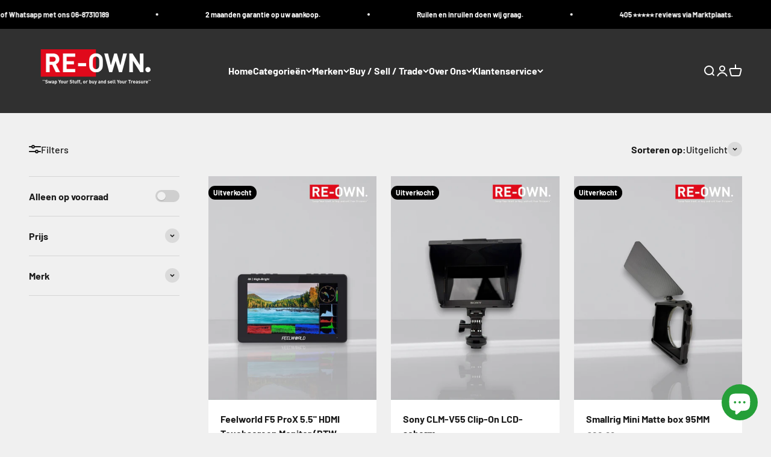

--- FILE ---
content_type: text/html; charset=utf-8
request_url: https://re-own.nl/collections/studiogear-1
body_size: 51893
content:
<!doctype html>

<html lang="nl" dir="ltr">
  <head>
    <meta charset="utf-8">
    <meta name="viewport" content="width=device-width, initial-scale=1.0, height=device-height, minimum-scale=1.0, maximum-scale=1.0">
    <meta name="theme-color" content="#303030">

    <title>Studiogear Occasions</title><link rel="canonical" href="https://re-own.nl/collections/studiogear-1"><link rel="shortcut icon" href="//re-own.nl/cdn/shop/files/favicon_re_2.png?v=1732823153&width=96">
      <link rel="apple-touch-icon" href="//re-own.nl/cdn/shop/files/favicon_re_2.png?v=1732823153&width=180"><link rel="preconnect" href="https://cdn.shopify.com">
    <link rel="preconnect" href="https://fonts.shopifycdn.com" crossorigin>
    <link rel="dns-prefetch" href="https://productreviews.shopifycdn.com"><link rel="preload" href="//re-own.nl/cdn/fonts/barlow/barlow_n7.691d1d11f150e857dcbc1c10ef03d825bc378d81.woff2" as="font" type="font/woff2" crossorigin><link rel="preload" href="//re-own.nl/cdn/fonts/barlow/barlow_n5.a193a1990790eba0cc5cca569d23799830e90f07.woff2" as="font" type="font/woff2" crossorigin><meta property="og:type" content="website">
  <meta property="og:title" content="Studiogear Occasions"><meta property="og:image" content="http://re-own.nl/cdn/shop/collections/home-photography-set-up_0c7d189b-d64f-41ff-a78a-522f29e6f9db.jpg?v=1701600772&width=2048">
  <meta property="og:image:secure_url" content="https://re-own.nl/cdn/shop/collections/home-photography-set-up_0c7d189b-d64f-41ff-a78a-522f29e6f9db.jpg?v=1701600772&width=2048">
  <meta property="og:image:width" content="4460">
  <meta property="og:image:height" content="2973"><meta property="og:url" content="https://re-own.nl/collections/studiogear-1">
<meta property="og:site_name" content="Re-Own"><meta name="twitter:card" content="summary"><meta name="twitter:title" content="Studiogear Occasions">
  <meta name="twitter:description" content=""><meta name="twitter:image" content="https://re-own.nl/cdn/shop/collections/home-photography-set-up_0c7d189b-d64f-41ff-a78a-522f29e6f9db.jpg?crop=center&height=1200&v=1701600772&width=1200">
  <meta name="twitter:image:alt" content="Studiogear Occasions"><script async crossorigin fetchpriority="high" src="/cdn/shopifycloud/importmap-polyfill/es-modules-shim.2.4.0.js"></script>
<script type="application/ld+json">
  {
    "@context": "https://schema.org",
    "@type": "BreadcrumbList",
    "itemListElement": [{
        "@type": "ListItem",
        "position": 1,
        "name": "Start",
        "item": "https://re-own.nl"
      },{
            "@type": "ListItem",
            "position": 2,
            "name": "Studiogear Occasions",
            "item": "https://re-own.nl/collections/studiogear-1"
          }]
  }
</script><style>/* Typography (heading) */
  @font-face {
  font-family: Barlow;
  font-weight: 700;
  font-style: normal;
  font-display: fallback;
  src: url("//re-own.nl/cdn/fonts/barlow/barlow_n7.691d1d11f150e857dcbc1c10ef03d825bc378d81.woff2") format("woff2"),
       url("//re-own.nl/cdn/fonts/barlow/barlow_n7.4fdbb1cb7da0e2c2f88492243ffa2b4f91924840.woff") format("woff");
}

@font-face {
  font-family: Barlow;
  font-weight: 700;
  font-style: italic;
  font-display: fallback;
  src: url("//re-own.nl/cdn/fonts/barlow/barlow_i7.50e19d6cc2ba5146fa437a5a7443c76d5d730103.woff2") format("woff2"),
       url("//re-own.nl/cdn/fonts/barlow/barlow_i7.47e9f98f1b094d912e6fd631cc3fe93d9f40964f.woff") format("woff");
}

/* Typography (body) */
  @font-face {
  font-family: Barlow;
  font-weight: 500;
  font-style: normal;
  font-display: fallback;
  src: url("//re-own.nl/cdn/fonts/barlow/barlow_n5.a193a1990790eba0cc5cca569d23799830e90f07.woff2") format("woff2"),
       url("//re-own.nl/cdn/fonts/barlow/barlow_n5.ae31c82169b1dc0715609b8cc6a610b917808358.woff") format("woff");
}

@font-face {
  font-family: Barlow;
  font-weight: 500;
  font-style: italic;
  font-display: fallback;
  src: url("//re-own.nl/cdn/fonts/barlow/barlow_i5.714d58286997b65cd479af615cfa9bb0a117a573.woff2") format("woff2"),
       url("//re-own.nl/cdn/fonts/barlow/barlow_i5.0120f77e6447d3b5df4bbec8ad8c2d029d87fb21.woff") format("woff");
}

@font-face {
  font-family: Barlow;
  font-weight: 700;
  font-style: normal;
  font-display: fallback;
  src: url("//re-own.nl/cdn/fonts/barlow/barlow_n7.691d1d11f150e857dcbc1c10ef03d825bc378d81.woff2") format("woff2"),
       url("//re-own.nl/cdn/fonts/barlow/barlow_n7.4fdbb1cb7da0e2c2f88492243ffa2b4f91924840.woff") format("woff");
}

@font-face {
  font-family: Barlow;
  font-weight: 700;
  font-style: italic;
  font-display: fallback;
  src: url("//re-own.nl/cdn/fonts/barlow/barlow_i7.50e19d6cc2ba5146fa437a5a7443c76d5d730103.woff2") format("woff2"),
       url("//re-own.nl/cdn/fonts/barlow/barlow_i7.47e9f98f1b094d912e6fd631cc3fe93d9f40964f.woff") format("woff");
}

:root {
    /**
     * ---------------------------------------------------------------------
     * SPACING VARIABLES
     *
     * We are using a spacing inspired from frameworks like Tailwind CSS.
     * ---------------------------------------------------------------------
     */
    --spacing-0-5: 0.125rem; /* 2px */
    --spacing-1: 0.25rem; /* 4px */
    --spacing-1-5: 0.375rem; /* 6px */
    --spacing-2: 0.5rem; /* 8px */
    --spacing-2-5: 0.625rem; /* 10px */
    --spacing-3: 0.75rem; /* 12px */
    --spacing-3-5: 0.875rem; /* 14px */
    --spacing-4: 1rem; /* 16px */
    --spacing-4-5: 1.125rem; /* 18px */
    --spacing-5: 1.25rem; /* 20px */
    --spacing-5-5: 1.375rem; /* 22px */
    --spacing-6: 1.5rem; /* 24px */
    --spacing-6-5: 1.625rem; /* 26px */
    --spacing-7: 1.75rem; /* 28px */
    --spacing-7-5: 1.875rem; /* 30px */
    --spacing-8: 2rem; /* 32px */
    --spacing-8-5: 2.125rem; /* 34px */
    --spacing-9: 2.25rem; /* 36px */
    --spacing-9-5: 2.375rem; /* 38px */
    --spacing-10: 2.5rem; /* 40px */
    --spacing-11: 2.75rem; /* 44px */
    --spacing-12: 3rem; /* 48px */
    --spacing-14: 3.5rem; /* 56px */
    --spacing-16: 4rem; /* 64px */
    --spacing-18: 4.5rem; /* 72px */
    --spacing-20: 5rem; /* 80px */
    --spacing-24: 6rem; /* 96px */
    --spacing-28: 7rem; /* 112px */
    --spacing-32: 8rem; /* 128px */
    --spacing-36: 9rem; /* 144px */
    --spacing-40: 10rem; /* 160px */
    --spacing-44: 11rem; /* 176px */
    --spacing-48: 12rem; /* 192px */
    --spacing-52: 13rem; /* 208px */
    --spacing-56: 14rem; /* 224px */
    --spacing-60: 15rem; /* 240px */
    --spacing-64: 16rem; /* 256px */
    --spacing-72: 18rem; /* 288px */
    --spacing-80: 20rem; /* 320px */
    --spacing-96: 24rem; /* 384px */

    /* Container */
    --container-max-width: 1660px;
    --container-narrow-max-width: 1410px;
    --container-gutter: var(--spacing-5);
    --section-outer-spacing-block: var(--spacing-12);
    --section-inner-max-spacing-block: var(--spacing-10);
    --section-inner-spacing-inline: var(--container-gutter);
    --section-stack-spacing-block: var(--spacing-8);

    /* Grid gutter */
    --grid-gutter: var(--spacing-5);

    /* Product list settings */
    --product-list-row-gap: var(--spacing-8);
    --product-list-column-gap: var(--grid-gutter);

    /* Form settings */
    --input-gap: var(--spacing-2);
    --input-height: 2.625rem;
    --input-padding-inline: var(--spacing-4);

    /* Other sizes */
    --sticky-area-height: calc(var(--sticky-announcement-bar-enabled, 0) * var(--announcement-bar-height, 0px) + var(--sticky-header-enabled, 0) * var(--header-height, 0px));

    /* RTL support */
    --transform-logical-flip: 1;
    --transform-origin-start: left;
    --transform-origin-end: right;

    /**
     * ---------------------------------------------------------------------
     * TYPOGRAPHY
     * ---------------------------------------------------------------------
     */

    /* Font properties */
    --heading-font-family: Barlow, sans-serif;
    --heading-font-weight: 700;
    --heading-font-style: normal;
    --heading-text-transform: normal;
    --heading-letter-spacing: -0.02em;
    --text-font-family: Barlow, sans-serif;
    --text-font-weight: 500;
    --text-font-style: normal;
    --text-letter-spacing: 0.0em;

    /* Font sizes */
    --text-h0: 3rem;
    --text-h1: 2.5rem;
    --text-h2: 2rem;
    --text-h3: 1.5rem;
    --text-h4: 1.375rem;
    --text-h5: 1.125rem;
    --text-h6: 1rem;
    --text-xs: 0.6875rem;
    --text-sm: 0.75rem;
    --text-base: 0.875rem;
    --text-lg: 1.125rem;

    /**
     * ---------------------------------------------------------------------
     * COLORS
     * ---------------------------------------------------------------------
     */

    /* Color settings */--accent: 26 26 26;
    --text-primary: 26 26 26;
    --background-primary: 240 240 240;
    --dialog-background: 255 255 255;
    --border-color: var(--text-color, var(--text-primary)) / 0.12;

    /* Button colors */
    --button-background-primary: 26 26 26;
    --button-text-primary: 255 255 255;
    --button-background-secondary: 221 29 29;
    --button-text-secondary: 255 255 255;

    /* Status colors */
    --success-background: 230 237 233;
    --success-text: 48 104 70;
    --warning-background: 251 228 228;
    --warning-text: 221 29 29;
    --error-background: 228 228 228;
    --error-text: 26 26 26;

    /* Product colors */
    --on-sale-text: 248 58 58;
    --on-sale-badge-background: 248 58 58;
    --on-sale-badge-text: 255 255 255;
    --sold-out-badge-background: 0 0 0;
    --sold-out-badge-text: 255 255 255;
    --primary-badge-background: 128 60 238;
    --primary-badge-text: 255 255 255;
    --star-color: 255 183 74;
    --product-card-background: 255 255 255;
    --product-card-text: 26 26 26;

    /* Header colors */
    --header-background: 48 48 48;
    --header-text: 255 255 255;

    /* Footer colors */
    --footer-background: 48 48 48;
    --footer-text: 255 255 255;

    /* Rounded variables (used for border radius) */
    --rounded-xs: 0.25rem;
    --rounded-sm: 0.375rem;
    --rounded: 0.75rem;
    --rounded-lg: 1.5rem;
    --rounded-full: 9999px;

    --rounded-button: 3.75rem;
    --rounded-input: 0.5rem;

    /* Box shadow */
    --shadow-sm: 0 2px 8px rgb(var(--text-primary) / 0.1);
    --shadow: 0 5px 15px rgb(var(--text-primary) / 0.1);
    --shadow-md: 0 5px 30px rgb(var(--text-primary) / 0.1);
    --shadow-block: 0px 18px 50px rgb(var(--text-primary) / 0.1);

    /**
     * ---------------------------------------------------------------------
     * OTHER
     * ---------------------------------------------------------------------
     */

    --stagger-products-reveal-opacity: 0;
    --cursor-close-svg-url: url(//re-own.nl/cdn/shop/t/21/assets/cursor-close.svg?v=147174565022153725511736075843);
    --cursor-zoom-in-svg-url: url(//re-own.nl/cdn/shop/t/21/assets/cursor-zoom-in.svg?v=154953035094101115921736075843);
    --cursor-zoom-out-svg-url: url(//re-own.nl/cdn/shop/t/21/assets/cursor-zoom-out.svg?v=16155520337305705181736075844);
    --checkmark-svg-url: url(//re-own.nl/cdn/shop/t/21/assets/checkmark.svg?v=77552481021870063511736075843);
  }

  [dir="rtl"]:root {
    /* RTL support */
    --transform-logical-flip: -1;
    --transform-origin-start: right;
    --transform-origin-end: left;
  }

  @media screen and (min-width: 700px) {
    :root {
      /* Typography (font size) */
      --text-h0: 4rem;
      --text-h1: 3rem;
      --text-h2: 2.5rem;
      --text-h3: 2rem;
      --text-h4: 1.625rem;
      --text-h5: 1.25rem;
      --text-h6: 1.125rem;

      --text-xs: 0.75rem;
      --text-sm: 0.875rem;
      --text-base: 1.0rem;
      --text-lg: 1.25rem;

      /* Spacing */
      --container-gutter: 2rem;
      --section-outer-spacing-block: var(--spacing-16);
      --section-inner-max-spacing-block: var(--spacing-12);
      --section-inner-spacing-inline: var(--spacing-12);
      --section-stack-spacing-block: var(--spacing-12);

      /* Grid gutter */
      --grid-gutter: var(--spacing-6);

      /* Product list settings */
      --product-list-row-gap: var(--spacing-12);

      /* Form settings */
      --input-gap: 1rem;
      --input-height: 3.125rem;
      --input-padding-inline: var(--spacing-5);
    }
  }

  @media screen and (min-width: 1000px) {
    :root {
      /* Spacing settings */
      --container-gutter: var(--spacing-12);
      --section-outer-spacing-block: var(--spacing-18);
      --section-inner-max-spacing-block: var(--spacing-16);
      --section-inner-spacing-inline: var(--spacing-16);
      --section-stack-spacing-block: var(--spacing-12);
    }
  }

  @media screen and (min-width: 1150px) {
    :root {
      /* Spacing settings */
      --container-gutter: var(--spacing-12);
      --section-outer-spacing-block: var(--spacing-20);
      --section-inner-max-spacing-block: var(--spacing-16);
      --section-inner-spacing-inline: var(--spacing-16);
      --section-stack-spacing-block: var(--spacing-12);
    }
  }

  @media screen and (min-width: 1400px) {
    :root {
      /* Typography (font size) */
      --text-h0: 5rem;
      --text-h1: 3.75rem;
      --text-h2: 3rem;
      --text-h3: 2.25rem;
      --text-h4: 2rem;
      --text-h5: 1.5rem;
      --text-h6: 1.25rem;

      --section-outer-spacing-block: var(--spacing-24);
      --section-inner-max-spacing-block: var(--spacing-18);
      --section-inner-spacing-inline: var(--spacing-18);
    }
  }

  @media screen and (min-width: 1600px) {
    :root {
      --section-outer-spacing-block: var(--spacing-24);
      --section-inner-max-spacing-block: var(--spacing-20);
      --section-inner-spacing-inline: var(--spacing-20);
    }
  }

  /**
   * ---------------------------------------------------------------------
   * LIQUID DEPENDANT CSS
   *
   * Our main CSS is Liquid free, but some very specific features depend on
   * theme settings, so we have them here
   * ---------------------------------------------------------------------
   */@media screen and (pointer: fine) {
        .button:not([disabled]):hover, .btn:not([disabled]):hover, .shopify-payment-button__button--unbranded:not([disabled]):hover {
          --button-background-opacity: 0.85;
        }

        .button--subdued:not([disabled]):hover {
          --button-background: var(--text-color) / .05 !important;
        }
      }</style><script>
  // This allows to expose several variables to the global scope, to be used in scripts
  window.themeVariables = {
    settings: {
      showPageTransition: null,
      staggerProductsApparition: true,
      reduceDrawerAnimation: false,
      reduceMenuAnimation: false,
      headingApparition: "split_fade",
      pageType: "collection",
      moneyFormat: "€{{amount_with_comma_separator}}",
      moneyWithCurrencyFormat: "€{{amount_with_comma_separator}} EUR",
      currencyCodeEnabled: false,
      cartType: "popover",
      showDiscount: true,
      discountMode: "saving",
      pageBackground: "#f0f0f0",
      textColor: "#1a1a1a"
    },

    strings: {
      accessibilityClose: "Sluiten",
      accessibilityNext: "Volgende",
      accessibilityPrevious: "Vorige",
      closeGallery: "Galerie sluiten",
      zoomGallery: "In-\/uitzoomen",
      errorGallery: "Afbeelding kan niet worden geladen",
      searchNoResults: "Er konden geen resultaten worden gevonden.",
      addOrderNote: "Bestelnotitie toevoegen",
      editOrderNote: "Bestelnotitie bewerken",
      shippingEstimatorNoResults: "Sorry, we verzenden niet naar je adres.",
      shippingEstimatorOneResult: "Er is één verzendtarief voor je adres:",
      shippingEstimatorMultipleResults: "Er zijn meerdere verzendtarieven voor je adres:",
      shippingEstimatorError: "Er zijn een of meer fouten opgetreden bij het ophalen van de verzendtarieven:"
    },

    breakpoints: {
      'sm': 'screen and (min-width: 700px)',
      'md': 'screen and (min-width: 1000px)',
      'lg': 'screen and (min-width: 1150px)',
      'xl': 'screen and (min-width: 1400px)',

      'sm-max': 'screen and (max-width: 699px)',
      'md-max': 'screen and (max-width: 999px)',
      'lg-max': 'screen and (max-width: 1149px)',
      'xl-max': 'screen and (max-width: 1399px)'
    }
  };

  // For detecting native share
  document.documentElement.classList.add(`native-share--${navigator.share ? 'enabled' : 'disabled'}`);</script><script>
      if (!(HTMLScriptElement.supports && HTMLScriptElement.supports('importmap'))) {
        const importMapPolyfill = document.createElement('script');
        importMapPolyfill.async = true;
        importMapPolyfill.src = "//re-own.nl/cdn/shop/t/21/assets/es-module-shims.min.js?v=98603786603752121101736075820";

        document.head.appendChild(importMapPolyfill);
      }
    </script>

    <script type="importmap">{
        "imports": {
          "vendor": "//re-own.nl/cdn/shop/t/21/assets/vendor.min.js?v=37127808935879722241736075820",
          "theme": "//re-own.nl/cdn/shop/t/21/assets/theme.js?v=52388010713111981741736075820",
          "photoswipe": "//re-own.nl/cdn/shop/t/21/assets/photoswipe.min.js?v=13374349288281597431736075820"
        }
      }
    </script>

    <script type="module" src="//re-own.nl/cdn/shop/t/21/assets/vendor.min.js?v=37127808935879722241736075820"></script>
    <script type="module" src="//re-own.nl/cdn/shop/t/21/assets/theme.js?v=52388010713111981741736075820"></script>

    <script>window.performance && window.performance.mark && window.performance.mark('shopify.content_for_header.start');</script><meta id="shopify-digital-wallet" name="shopify-digital-wallet" content="/76675219801/digital_wallets/dialog">
<link rel="alternate" type="application/atom+xml" title="Feed" href="/collections/studiogear-1.atom" />
<link rel="alternate" hreflang="x-default" href="https://re-own.nl/collections/studiogear-1">
<link rel="alternate" hreflang="nl" href="https://re-own.nl/collections/studiogear-1">
<link rel="alternate" hreflang="en" href="https://re-own.nl/en/collections/studiogear-1">
<link rel="alternate" type="application/json+oembed" href="https://re-own.nl/collections/studiogear-1.oembed">
<script async="async" src="/checkouts/internal/preloads.js?locale=nl-NL"></script>
<script id="shopify-features" type="application/json">{"accessToken":"3198330b6c4b0212af55add3826c7e0a","betas":["rich-media-storefront-analytics"],"domain":"re-own.nl","predictiveSearch":true,"shopId":76675219801,"locale":"nl"}</script>
<script>var Shopify = Shopify || {};
Shopify.shop = "re-own-2993.myshopify.com";
Shopify.locale = "nl";
Shopify.currency = {"active":"EUR","rate":"1.0"};
Shopify.country = "NL";
Shopify.theme = {"name":"Bijgewerkte kopie van Bijgewerkte kopie van Impact","id":177311482201,"schema_name":"Impact","schema_version":"6.5.0","theme_store_id":1190,"role":"main"};
Shopify.theme.handle = "null";
Shopify.theme.style = {"id":null,"handle":null};
Shopify.cdnHost = "re-own.nl/cdn";
Shopify.routes = Shopify.routes || {};
Shopify.routes.root = "/";</script>
<script type="module">!function(o){(o.Shopify=o.Shopify||{}).modules=!0}(window);</script>
<script>!function(o){function n(){var o=[];function n(){o.push(Array.prototype.slice.apply(arguments))}return n.q=o,n}var t=o.Shopify=o.Shopify||{};t.loadFeatures=n(),t.autoloadFeatures=n()}(window);</script>
<script id="shop-js-analytics" type="application/json">{"pageType":"collection"}</script>
<script defer="defer" async type="module" src="//re-own.nl/cdn/shopifycloud/shop-js/modules/v2/client.init-shop-cart-sync_temwk-5i.nl.esm.js"></script>
<script defer="defer" async type="module" src="//re-own.nl/cdn/shopifycloud/shop-js/modules/v2/chunk.common_CCZ-xm-Q.esm.js"></script>
<script type="module">
  await import("//re-own.nl/cdn/shopifycloud/shop-js/modules/v2/client.init-shop-cart-sync_temwk-5i.nl.esm.js");
await import("//re-own.nl/cdn/shopifycloud/shop-js/modules/v2/chunk.common_CCZ-xm-Q.esm.js");

  window.Shopify.SignInWithShop?.initShopCartSync?.({"fedCMEnabled":true,"windoidEnabled":true});

</script>
<script>(function() {
  var isLoaded = false;
  function asyncLoad() {
    if (isLoaded) return;
    isLoaded = true;
    var urls = ["\/\/cdn.shopify.com\/proxy\/9b5630f486c5b6c9be7cf4b51149aeb6f6ac40d27665d4cfb076e2f054cdd0bb\/cdn.vstar.app\/static\/js\/thankyou.js?shop=re-own-2993.myshopify.com\u0026sp-cache-control=cHVibGljLCBtYXgtYWdlPTkwMA","\/\/cdn.shopify.com\/proxy\/4548e8152630396a8485304ca600ccf5f4b15c9bfea65274b68deea9f797a4db\/bucket.useifsapp.com\/theme-files-min\/js\/ifs-script-tag-min.js?v=2\u0026shop=re-own-2993.myshopify.com\u0026sp-cache-control=cHVibGljLCBtYXgtYWdlPTkwMA"];
    for (var i = 0; i < urls.length; i++) {
      var s = document.createElement('script');
      s.type = 'text/javascript';
      s.async = true;
      s.src = urls[i];
      var x = document.getElementsByTagName('script')[0];
      x.parentNode.insertBefore(s, x);
    }
  };
  if(window.attachEvent) {
    window.attachEvent('onload', asyncLoad);
  } else {
    window.addEventListener('load', asyncLoad, false);
  }
})();</script>
<script id="__st">var __st={"a":76675219801,"offset":3600,"reqid":"3cce33ef-806e-463e-87ba-7589d6b1241b-1768993538","pageurl":"re-own.nl\/collections\/studiogear-1","u":"f3f32f63b7d8","p":"collection","rtyp":"collection","rid":612210344281};</script>
<script>window.ShopifyPaypalV4VisibilityTracking = true;</script>
<script id="captcha-bootstrap">!function(){'use strict';const t='contact',e='account',n='new_comment',o=[[t,t],['blogs',n],['comments',n],[t,'customer']],c=[[e,'customer_login'],[e,'guest_login'],[e,'recover_customer_password'],[e,'create_customer']],r=t=>t.map((([t,e])=>`form[action*='/${t}']:not([data-nocaptcha='true']) input[name='form_type'][value='${e}']`)).join(','),a=t=>()=>t?[...document.querySelectorAll(t)].map((t=>t.form)):[];function s(){const t=[...o],e=r(t);return a(e)}const i='password',u='form_key',d=['recaptcha-v3-token','g-recaptcha-response','h-captcha-response',i],f=()=>{try{return window.sessionStorage}catch{return}},m='__shopify_v',_=t=>t.elements[u];function p(t,e,n=!1){try{const o=window.sessionStorage,c=JSON.parse(o.getItem(e)),{data:r}=function(t){const{data:e,action:n}=t;return t[m]||n?{data:e,action:n}:{data:t,action:n}}(c);for(const[e,n]of Object.entries(r))t.elements[e]&&(t.elements[e].value=n);n&&o.removeItem(e)}catch(o){console.error('form repopulation failed',{error:o})}}const l='form_type',E='cptcha';function T(t){t.dataset[E]=!0}const w=window,h=w.document,L='Shopify',v='ce_forms',y='captcha';let A=!1;((t,e)=>{const n=(g='f06e6c50-85a8-45c8-87d0-21a2b65856fe',I='https://cdn.shopify.com/shopifycloud/storefront-forms-hcaptcha/ce_storefront_forms_captcha_hcaptcha.v1.5.2.iife.js',D={infoText:'Beschermd door hCaptcha',privacyText:'Privacy',termsText:'Voorwaarden'},(t,e,n)=>{const o=w[L][v],c=o.bindForm;if(c)return c(t,g,e,D).then(n);var r;o.q.push([[t,g,e,D],n]),r=I,A||(h.body.append(Object.assign(h.createElement('script'),{id:'captcha-provider',async:!0,src:r})),A=!0)});var g,I,D;w[L]=w[L]||{},w[L][v]=w[L][v]||{},w[L][v].q=[],w[L][y]=w[L][y]||{},w[L][y].protect=function(t,e){n(t,void 0,e),T(t)},Object.freeze(w[L][y]),function(t,e,n,w,h,L){const[v,y,A,g]=function(t,e,n){const i=e?o:[],u=t?c:[],d=[...i,...u],f=r(d),m=r(i),_=r(d.filter((([t,e])=>n.includes(e))));return[a(f),a(m),a(_),s()]}(w,h,L),I=t=>{const e=t.target;return e instanceof HTMLFormElement?e:e&&e.form},D=t=>v().includes(t);t.addEventListener('submit',(t=>{const e=I(t);if(!e)return;const n=D(e)&&!e.dataset.hcaptchaBound&&!e.dataset.recaptchaBound,o=_(e),c=g().includes(e)&&(!o||!o.value);(n||c)&&t.preventDefault(),c&&!n&&(function(t){try{if(!f())return;!function(t){const e=f();if(!e)return;const n=_(t);if(!n)return;const o=n.value;o&&e.removeItem(o)}(t);const e=Array.from(Array(32),(()=>Math.random().toString(36)[2])).join('');!function(t,e){_(t)||t.append(Object.assign(document.createElement('input'),{type:'hidden',name:u})),t.elements[u].value=e}(t,e),function(t,e){const n=f();if(!n)return;const o=[...t.querySelectorAll(`input[type='${i}']`)].map((({name:t})=>t)),c=[...d,...o],r={};for(const[a,s]of new FormData(t).entries())c.includes(a)||(r[a]=s);n.setItem(e,JSON.stringify({[m]:1,action:t.action,data:r}))}(t,e)}catch(e){console.error('failed to persist form',e)}}(e),e.submit())}));const S=(t,e)=>{t&&!t.dataset[E]&&(n(t,e.some((e=>e===t))),T(t))};for(const o of['focusin','change'])t.addEventListener(o,(t=>{const e=I(t);D(e)&&S(e,y())}));const B=e.get('form_key'),M=e.get(l),P=B&&M;t.addEventListener('DOMContentLoaded',(()=>{const t=y();if(P)for(const e of t)e.elements[l].value===M&&p(e,B);[...new Set([...A(),...v().filter((t=>'true'===t.dataset.shopifyCaptcha))])].forEach((e=>S(e,t)))}))}(h,new URLSearchParams(w.location.search),n,t,e,['guest_login'])})(!0,!0)}();</script>
<script integrity="sha256-4kQ18oKyAcykRKYeNunJcIwy7WH5gtpwJnB7kiuLZ1E=" data-source-attribution="shopify.loadfeatures" defer="defer" src="//re-own.nl/cdn/shopifycloud/storefront/assets/storefront/load_feature-a0a9edcb.js" crossorigin="anonymous"></script>
<script data-source-attribution="shopify.dynamic_checkout.dynamic.init">var Shopify=Shopify||{};Shopify.PaymentButton=Shopify.PaymentButton||{isStorefrontPortableWallets:!0,init:function(){window.Shopify.PaymentButton.init=function(){};var t=document.createElement("script");t.src="https://re-own.nl/cdn/shopifycloud/portable-wallets/latest/portable-wallets.nl.js",t.type="module",document.head.appendChild(t)}};
</script>
<script data-source-attribution="shopify.dynamic_checkout.buyer_consent">
  function portableWalletsHideBuyerConsent(e){var t=document.getElementById("shopify-buyer-consent"),n=document.getElementById("shopify-subscription-policy-button");t&&n&&(t.classList.add("hidden"),t.setAttribute("aria-hidden","true"),n.removeEventListener("click",e))}function portableWalletsShowBuyerConsent(e){var t=document.getElementById("shopify-buyer-consent"),n=document.getElementById("shopify-subscription-policy-button");t&&n&&(t.classList.remove("hidden"),t.removeAttribute("aria-hidden"),n.addEventListener("click",e))}window.Shopify?.PaymentButton&&(window.Shopify.PaymentButton.hideBuyerConsent=portableWalletsHideBuyerConsent,window.Shopify.PaymentButton.showBuyerConsent=portableWalletsShowBuyerConsent);
</script>
<script data-source-attribution="shopify.dynamic_checkout.cart.bootstrap">document.addEventListener("DOMContentLoaded",(function(){function t(){return document.querySelector("shopify-accelerated-checkout-cart, shopify-accelerated-checkout")}if(t())Shopify.PaymentButton.init();else{new MutationObserver((function(e,n){t()&&(Shopify.PaymentButton.init(),n.disconnect())})).observe(document.body,{childList:!0,subtree:!0})}}));
</script>
<script id='scb4127' type='text/javascript' async='' src='https://re-own.nl/cdn/shopifycloud/privacy-banner/storefront-banner.js'></script>
<script>window.performance && window.performance.mark && window.performance.mark('shopify.content_for_header.end');</script>
<link href="//re-own.nl/cdn/shop/t/21/assets/theme.css?v=110512027186893488421736075820" rel="stylesheet" type="text/css" media="all" /><!-- BEGIN app block: shopify://apps/buddha-mega-menu-navigation/blocks/megamenu/dbb4ce56-bf86-4830-9b3d-16efbef51c6f -->
<script>
    /* get link lists api */
    var linkLists={"main-menu" : {"title":"Hoofdmenu", "items":["/","/collections","/pages/merken","/pages/diensten","/pages/over-ons","/pages/contact",]},"footer" : {"title":"Voettekstmenu", "items":["/pages/algemene-voorwaarden","/pages/verzenden-retourneren","/pages/disclaimer","/pages/contact","/pages/margeproducten","/pages/cookiebeleid","/pages/privacy-statement","/pages/betaalmethoden","/pages/staat-van-producten","/pages/verzendcondities","/pages/veelgestelde-vragen","/search",]},"social-media" : {"title":"Social Media", "items":["https://www.instagram.com/reown.nl",]},"links" : {"title":"Links", "items":["/collections/sell","/collections/trade","/pages/gezocht","https://www.instagram.com/reown.nl",]},"customer-account-main-menu" : {"title":"Hoofdmenu klantaccount", "items":["/","https://shopify.com/76675219801/account/orders?locale=nl&amp;region_country=NL",]},};/*ENDPARSE*/
    </script>
<!-- END app block --><script src="https://cdn.shopify.com/extensions/e8878072-2f6b-4e89-8082-94b04320908d/inbox-1254/assets/inbox-chat-loader.js" type="text/javascript" defer="defer"></script>
<script src="https://cdn.shopify.com/extensions/4d5a2c47-c9fc-4724-a26e-14d501c856c6/attrac-6/assets/attrac-embed-bars.js" type="text/javascript" defer="defer"></script>
<script src="https://cdn.shopify.com/extensions/a424d896-690a-47f2-a3ae-a82565eec47e/preorder-now-wolf-5/assets/preorde_panda.js" type="text/javascript" defer="defer"></script>
<link href="https://monorail-edge.shopifysvc.com" rel="dns-prefetch">
<script>(function(){if ("sendBeacon" in navigator && "performance" in window) {try {var session_token_from_headers = performance.getEntriesByType('navigation')[0].serverTiming.find(x => x.name == '_s').description;} catch {var session_token_from_headers = undefined;}var session_cookie_matches = document.cookie.match(/_shopify_s=([^;]*)/);var session_token_from_cookie = session_cookie_matches && session_cookie_matches.length === 2 ? session_cookie_matches[1] : "";var session_token = session_token_from_headers || session_token_from_cookie || "";function handle_abandonment_event(e) {var entries = performance.getEntries().filter(function(entry) {return /monorail-edge.shopifysvc.com/.test(entry.name);});if (!window.abandonment_tracked && entries.length === 0) {window.abandonment_tracked = true;var currentMs = Date.now();var navigation_start = performance.timing.navigationStart;var payload = {shop_id: 76675219801,url: window.location.href,navigation_start,duration: currentMs - navigation_start,session_token,page_type: "collection"};window.navigator.sendBeacon("https://monorail-edge.shopifysvc.com/v1/produce", JSON.stringify({schema_id: "online_store_buyer_site_abandonment/1.1",payload: payload,metadata: {event_created_at_ms: currentMs,event_sent_at_ms: currentMs}}));}}window.addEventListener('pagehide', handle_abandonment_event);}}());</script>
<script id="web-pixels-manager-setup">(function e(e,d,r,n,o){if(void 0===o&&(o={}),!Boolean(null===(a=null===(i=window.Shopify)||void 0===i?void 0:i.analytics)||void 0===a?void 0:a.replayQueue)){var i,a;window.Shopify=window.Shopify||{};var t=window.Shopify;t.analytics=t.analytics||{};var s=t.analytics;s.replayQueue=[],s.publish=function(e,d,r){return s.replayQueue.push([e,d,r]),!0};try{self.performance.mark("wpm:start")}catch(e){}var l=function(){var e={modern:/Edge?\/(1{2}[4-9]|1[2-9]\d|[2-9]\d{2}|\d{4,})\.\d+(\.\d+|)|Firefox\/(1{2}[4-9]|1[2-9]\d|[2-9]\d{2}|\d{4,})\.\d+(\.\d+|)|Chrom(ium|e)\/(9{2}|\d{3,})\.\d+(\.\d+|)|(Maci|X1{2}).+ Version\/(15\.\d+|(1[6-9]|[2-9]\d|\d{3,})\.\d+)([,.]\d+|)( \(\w+\)|)( Mobile\/\w+|) Safari\/|Chrome.+OPR\/(9{2}|\d{3,})\.\d+\.\d+|(CPU[ +]OS|iPhone[ +]OS|CPU[ +]iPhone|CPU IPhone OS|CPU iPad OS)[ +]+(15[._]\d+|(1[6-9]|[2-9]\d|\d{3,})[._]\d+)([._]\d+|)|Android:?[ /-](13[3-9]|1[4-9]\d|[2-9]\d{2}|\d{4,})(\.\d+|)(\.\d+|)|Android.+Firefox\/(13[5-9]|1[4-9]\d|[2-9]\d{2}|\d{4,})\.\d+(\.\d+|)|Android.+Chrom(ium|e)\/(13[3-9]|1[4-9]\d|[2-9]\d{2}|\d{4,})\.\d+(\.\d+|)|SamsungBrowser\/([2-9]\d|\d{3,})\.\d+/,legacy:/Edge?\/(1[6-9]|[2-9]\d|\d{3,})\.\d+(\.\d+|)|Firefox\/(5[4-9]|[6-9]\d|\d{3,})\.\d+(\.\d+|)|Chrom(ium|e)\/(5[1-9]|[6-9]\d|\d{3,})\.\d+(\.\d+|)([\d.]+$|.*Safari\/(?![\d.]+ Edge\/[\d.]+$))|(Maci|X1{2}).+ Version\/(10\.\d+|(1[1-9]|[2-9]\d|\d{3,})\.\d+)([,.]\d+|)( \(\w+\)|)( Mobile\/\w+|) Safari\/|Chrome.+OPR\/(3[89]|[4-9]\d|\d{3,})\.\d+\.\d+|(CPU[ +]OS|iPhone[ +]OS|CPU[ +]iPhone|CPU IPhone OS|CPU iPad OS)[ +]+(10[._]\d+|(1[1-9]|[2-9]\d|\d{3,})[._]\d+)([._]\d+|)|Android:?[ /-](13[3-9]|1[4-9]\d|[2-9]\d{2}|\d{4,})(\.\d+|)(\.\d+|)|Mobile Safari.+OPR\/([89]\d|\d{3,})\.\d+\.\d+|Android.+Firefox\/(13[5-9]|1[4-9]\d|[2-9]\d{2}|\d{4,})\.\d+(\.\d+|)|Android.+Chrom(ium|e)\/(13[3-9]|1[4-9]\d|[2-9]\d{2}|\d{4,})\.\d+(\.\d+|)|Android.+(UC? ?Browser|UCWEB|U3)[ /]?(15\.([5-9]|\d{2,})|(1[6-9]|[2-9]\d|\d{3,})\.\d+)\.\d+|SamsungBrowser\/(5\.\d+|([6-9]|\d{2,})\.\d+)|Android.+MQ{2}Browser\/(14(\.(9|\d{2,})|)|(1[5-9]|[2-9]\d|\d{3,})(\.\d+|))(\.\d+|)|K[Aa][Ii]OS\/(3\.\d+|([4-9]|\d{2,})\.\d+)(\.\d+|)/},d=e.modern,r=e.legacy,n=navigator.userAgent;return n.match(d)?"modern":n.match(r)?"legacy":"unknown"}(),u="modern"===l?"modern":"legacy",c=(null!=n?n:{modern:"",legacy:""})[u],f=function(e){return[e.baseUrl,"/wpm","/b",e.hashVersion,"modern"===e.buildTarget?"m":"l",".js"].join("")}({baseUrl:d,hashVersion:r,buildTarget:u}),m=function(e){var d=e.version,r=e.bundleTarget,n=e.surface,o=e.pageUrl,i=e.monorailEndpoint;return{emit:function(e){var a=e.status,t=e.errorMsg,s=(new Date).getTime(),l=JSON.stringify({metadata:{event_sent_at_ms:s},events:[{schema_id:"web_pixels_manager_load/3.1",payload:{version:d,bundle_target:r,page_url:o,status:a,surface:n,error_msg:t},metadata:{event_created_at_ms:s}}]});if(!i)return console&&console.warn&&console.warn("[Web Pixels Manager] No Monorail endpoint provided, skipping logging."),!1;try{return self.navigator.sendBeacon.bind(self.navigator)(i,l)}catch(e){}var u=new XMLHttpRequest;try{return u.open("POST",i,!0),u.setRequestHeader("Content-Type","text/plain"),u.send(l),!0}catch(e){return console&&console.warn&&console.warn("[Web Pixels Manager] Got an unhandled error while logging to Monorail."),!1}}}}({version:r,bundleTarget:l,surface:e.surface,pageUrl:self.location.href,monorailEndpoint:e.monorailEndpoint});try{o.browserTarget=l,function(e){var d=e.src,r=e.async,n=void 0===r||r,o=e.onload,i=e.onerror,a=e.sri,t=e.scriptDataAttributes,s=void 0===t?{}:t,l=document.createElement("script"),u=document.querySelector("head"),c=document.querySelector("body");if(l.async=n,l.src=d,a&&(l.integrity=a,l.crossOrigin="anonymous"),s)for(var f in s)if(Object.prototype.hasOwnProperty.call(s,f))try{l.dataset[f]=s[f]}catch(e){}if(o&&l.addEventListener("load",o),i&&l.addEventListener("error",i),u)u.appendChild(l);else{if(!c)throw new Error("Did not find a head or body element to append the script");c.appendChild(l)}}({src:f,async:!0,onload:function(){if(!function(){var e,d;return Boolean(null===(d=null===(e=window.Shopify)||void 0===e?void 0:e.analytics)||void 0===d?void 0:d.initialized)}()){var d=window.webPixelsManager.init(e)||void 0;if(d){var r=window.Shopify.analytics;r.replayQueue.forEach((function(e){var r=e[0],n=e[1],o=e[2];d.publishCustomEvent(r,n,o)})),r.replayQueue=[],r.publish=d.publishCustomEvent,r.visitor=d.visitor,r.initialized=!0}}},onerror:function(){return m.emit({status:"failed",errorMsg:"".concat(f," has failed to load")})},sri:function(e){var d=/^sha384-[A-Za-z0-9+/=]+$/;return"string"==typeof e&&d.test(e)}(c)?c:"",scriptDataAttributes:o}),m.emit({status:"loading"})}catch(e){m.emit({status:"failed",errorMsg:(null==e?void 0:e.message)||"Unknown error"})}}})({shopId: 76675219801,storefrontBaseUrl: "https://re-own.nl",extensionsBaseUrl: "https://extensions.shopifycdn.com/cdn/shopifycloud/web-pixels-manager",monorailEndpoint: "https://monorail-edge.shopifysvc.com/unstable/produce_batch",surface: "storefront-renderer",enabledBetaFlags: ["2dca8a86"],webPixelsConfigList: [{"id":"2836529497","configuration":"{\"accountID\":\"109456\"}","eventPayloadVersion":"v1","runtimeContext":"STRICT","scriptVersion":"d22b5691c62682d22357c5bcbea63a2b","type":"APP","apiClientId":1892941825,"privacyPurposes":["ANALYTICS","MARKETING","SALE_OF_DATA"],"dataSharingAdjustments":{"protectedCustomerApprovalScopes":[]}},{"id":"1583251801","configuration":"{\"shopId\": \"76675219801\", \"domain\": \"https:\/\/api.trustoo.io\/\"}","eventPayloadVersion":"v1","runtimeContext":"STRICT","scriptVersion":"ba09fa9fe3be54bc43d59b10cafc99bb","type":"APP","apiClientId":6212459,"privacyPurposes":["ANALYTICS","SALE_OF_DATA"],"dataSharingAdjustments":{"protectedCustomerApprovalScopes":["read_customer_address","read_customer_email","read_customer_name","read_customer_personal_data","read_customer_phone"]}},{"id":"shopify-app-pixel","configuration":"{}","eventPayloadVersion":"v1","runtimeContext":"STRICT","scriptVersion":"0450","apiClientId":"shopify-pixel","type":"APP","privacyPurposes":["ANALYTICS","MARKETING"]},{"id":"shopify-custom-pixel","eventPayloadVersion":"v1","runtimeContext":"LAX","scriptVersion":"0450","apiClientId":"shopify-pixel","type":"CUSTOM","privacyPurposes":["ANALYTICS","MARKETING"]}],isMerchantRequest: false,initData: {"shop":{"name":"Re-Own","paymentSettings":{"currencyCode":"EUR"},"myshopifyDomain":"re-own-2993.myshopify.com","countryCode":"NL","storefrontUrl":"https:\/\/re-own.nl"},"customer":null,"cart":null,"checkout":null,"productVariants":[],"purchasingCompany":null},},"https://re-own.nl/cdn","fcfee988w5aeb613cpc8e4bc33m6693e112",{"modern":"","legacy":""},{"shopId":"76675219801","storefrontBaseUrl":"https:\/\/re-own.nl","extensionBaseUrl":"https:\/\/extensions.shopifycdn.com\/cdn\/shopifycloud\/web-pixels-manager","surface":"storefront-renderer","enabledBetaFlags":"[\"2dca8a86\"]","isMerchantRequest":"false","hashVersion":"fcfee988w5aeb613cpc8e4bc33m6693e112","publish":"custom","events":"[[\"page_viewed\",{}],[\"collection_viewed\",{\"collection\":{\"id\":\"612210344281\",\"title\":\"Studiogear Occasions\",\"productVariants\":[{\"price\":{\"amount\":139.99,\"currencyCode\":\"EUR\"},\"product\":{\"title\":\"Feelworld F5 ProX 5.5\\\" HDMI Touchscreen Monitor (BTW factuur)\",\"vendor\":\"Re-Own\",\"id\":\"8866959950169\",\"untranslatedTitle\":\"Feelworld F5 ProX 5.5\\\" HDMI Touchscreen Monitor (BTW factuur)\",\"url\":\"\/products\/feelworld-f5-prox-5-5-hdmi-touchscreen-monitor-btw-factuur-1-jaar-garantie\",\"type\":\"\"},\"id\":\"48278541009241\",\"image\":{\"src\":\"\/\/re-own.nl\/cdn\/shop\/files\/FEELWORLDF5PROX_1.jpg?v=1714486124\"},\"sku\":\"MS-5492-Fee-Fee\",\"title\":\"Feelworld\",\"untranslatedTitle\":\"Feelworld\"},{\"price\":{\"amount\":49.99,\"currencyCode\":\"EUR\"},\"product\":{\"title\":\"Sony CLM-V55 Clip-On LCD-scherm\",\"vendor\":\"Re-Own\",\"id\":\"15821380485465\",\"untranslatedTitle\":\"Sony CLM-V55 Clip-On LCD-scherm\",\"url\":\"\/products\/sony-clm-v55-clip-on-lcd-scherm\",\"type\":\"\"},\"id\":\"56213347533145\",\"image\":{\"src\":\"\/\/re-own.nl\/cdn\/shop\/files\/SonyCLM-V55Clip-OnLCD-scherm_1.png?v=1758553852\"},\"sku\":null,\"title\":\"Sony\",\"untranslatedTitle\":\"Sony\"},{\"price\":{\"amount\":22.99,\"currencyCode\":\"EUR\"},\"product\":{\"title\":\"Smallrig Mini Matte box 95MM\",\"vendor\":\"Re-Own\",\"id\":\"15821395034457\",\"untranslatedTitle\":\"Smallrig Mini Matte box 95MM\",\"url\":\"\/products\/smallrig-mini-matte-box-95mm\",\"type\":\"\"},\"id\":\"56213420376409\",\"image\":{\"src\":\"\/\/re-own.nl\/cdn\/shop\/files\/SmallrigMiniMattebox95MM_2.png?v=1758554360\"},\"sku\":null,\"title\":\"Smallrig\",\"untranslatedTitle\":\"Smallrig\"},{\"price\":{\"amount\":39.99,\"currencyCode\":\"EUR\"},\"product\":{\"title\":\"Rollei Compact Traveler No.1 carbon statief\",\"vendor\":\"Re-Own\",\"id\":\"15821406175577\",\"untranslatedTitle\":\"Rollei Compact Traveler No.1 carbon statief\",\"url\":\"\/products\/rollei-compact-traveler-no-1-carbon-statief\",\"type\":\"\"},\"id\":\"56213449179481\",\"image\":{\"src\":\"\/\/re-own.nl\/cdn\/shop\/files\/RolleiCompactTravelerNo.1carbonstatiefzwart_1.png?v=1758554615\"},\"sku\":null,\"title\":\"Rollei\",\"untranslatedTitle\":\"Rollei\"},{\"price\":{\"amount\":2399.99,\"currencyCode\":\"EUR\"},\"product\":{\"title\":\"Canon eos R5C \/ R5 C body\",\"vendor\":\"Re-Own\",\"id\":\"15967298650457\",\"untranslatedTitle\":\"Canon eos R5C \/ R5 C body\",\"url\":\"\/products\/canon-eos-r5c-r5-c-body-kopie\",\"type\":\"\"},\"id\":\"56747082580313\",\"image\":{\"src\":\"\/\/re-own.nl\/cdn\/shop\/files\/CanonEOSR5C_1.jpg?v=1723711668\"},\"sku\":\"653469200209\",\"title\":\"Canon\",\"untranslatedTitle\":\"Canon\"}]}}]]"});</script><script>
  window.ShopifyAnalytics = window.ShopifyAnalytics || {};
  window.ShopifyAnalytics.meta = window.ShopifyAnalytics.meta || {};
  window.ShopifyAnalytics.meta.currency = 'EUR';
  var meta = {"products":[{"id":8866959950169,"gid":"gid:\/\/shopify\/Product\/8866959950169","vendor":"Re-Own","type":"","handle":"feelworld-f5-prox-5-5-hdmi-touchscreen-monitor-btw-factuur-1-jaar-garantie","variants":[{"id":48278541009241,"price":13999,"name":"Feelworld F5 ProX 5.5\" HDMI Touchscreen Monitor (BTW factuur) - Feelworld","public_title":"Feelworld","sku":"MS-5492-Fee-Fee"}],"remote":false},{"id":15821380485465,"gid":"gid:\/\/shopify\/Product\/15821380485465","vendor":"Re-Own","type":"","handle":"sony-clm-v55-clip-on-lcd-scherm","variants":[{"id":56213347533145,"price":4999,"name":"Sony CLM-V55 Clip-On LCD-scherm - Sony","public_title":"Sony","sku":null}],"remote":false},{"id":15821395034457,"gid":"gid:\/\/shopify\/Product\/15821395034457","vendor":"Re-Own","type":"","handle":"smallrig-mini-matte-box-95mm","variants":[{"id":56213420376409,"price":2299,"name":"Smallrig Mini Matte box 95MM - Smallrig","public_title":"Smallrig","sku":null}],"remote":false},{"id":15821406175577,"gid":"gid:\/\/shopify\/Product\/15821406175577","vendor":"Re-Own","type":"","handle":"rollei-compact-traveler-no-1-carbon-statief","variants":[{"id":56213449179481,"price":3999,"name":"Rollei Compact Traveler No.1 carbon statief - Rollei","public_title":"Rollei","sku":null}],"remote":false},{"id":15967298650457,"gid":"gid:\/\/shopify\/Product\/15967298650457","vendor":"Re-Own","type":"","handle":"canon-eos-r5c-r5-c-body-kopie","variants":[{"id":56747082580313,"price":239999,"name":"Canon eos R5C \/ R5 C body - Canon","public_title":"Canon","sku":"653469200209"}],"remote":false}],"page":{"pageType":"collection","resourceType":"collection","resourceId":612210344281,"requestId":"3cce33ef-806e-463e-87ba-7589d6b1241b-1768993538"}};
  for (var attr in meta) {
    window.ShopifyAnalytics.meta[attr] = meta[attr];
  }
</script>
<script class="analytics">
  (function () {
    var customDocumentWrite = function(content) {
      var jquery = null;

      if (window.jQuery) {
        jquery = window.jQuery;
      } else if (window.Checkout && window.Checkout.$) {
        jquery = window.Checkout.$;
      }

      if (jquery) {
        jquery('body').append(content);
      }
    };

    var hasLoggedConversion = function(token) {
      if (token) {
        return document.cookie.indexOf('loggedConversion=' + token) !== -1;
      }
      return false;
    }

    var setCookieIfConversion = function(token) {
      if (token) {
        var twoMonthsFromNow = new Date(Date.now());
        twoMonthsFromNow.setMonth(twoMonthsFromNow.getMonth() + 2);

        document.cookie = 'loggedConversion=' + token + '; expires=' + twoMonthsFromNow;
      }
    }

    var trekkie = window.ShopifyAnalytics.lib = window.trekkie = window.trekkie || [];
    if (trekkie.integrations) {
      return;
    }
    trekkie.methods = [
      'identify',
      'page',
      'ready',
      'track',
      'trackForm',
      'trackLink'
    ];
    trekkie.factory = function(method) {
      return function() {
        var args = Array.prototype.slice.call(arguments);
        args.unshift(method);
        trekkie.push(args);
        return trekkie;
      };
    };
    for (var i = 0; i < trekkie.methods.length; i++) {
      var key = trekkie.methods[i];
      trekkie[key] = trekkie.factory(key);
    }
    trekkie.load = function(config) {
      trekkie.config = config || {};
      trekkie.config.initialDocumentCookie = document.cookie;
      var first = document.getElementsByTagName('script')[0];
      var script = document.createElement('script');
      script.type = 'text/javascript';
      script.onerror = function(e) {
        var scriptFallback = document.createElement('script');
        scriptFallback.type = 'text/javascript';
        scriptFallback.onerror = function(error) {
                var Monorail = {
      produce: function produce(monorailDomain, schemaId, payload) {
        var currentMs = new Date().getTime();
        var event = {
          schema_id: schemaId,
          payload: payload,
          metadata: {
            event_created_at_ms: currentMs,
            event_sent_at_ms: currentMs
          }
        };
        return Monorail.sendRequest("https://" + monorailDomain + "/v1/produce", JSON.stringify(event));
      },
      sendRequest: function sendRequest(endpointUrl, payload) {
        // Try the sendBeacon API
        if (window && window.navigator && typeof window.navigator.sendBeacon === 'function' && typeof window.Blob === 'function' && !Monorail.isIos12()) {
          var blobData = new window.Blob([payload], {
            type: 'text/plain'
          });

          if (window.navigator.sendBeacon(endpointUrl, blobData)) {
            return true;
          } // sendBeacon was not successful

        } // XHR beacon

        var xhr = new XMLHttpRequest();

        try {
          xhr.open('POST', endpointUrl);
          xhr.setRequestHeader('Content-Type', 'text/plain');
          xhr.send(payload);
        } catch (e) {
          console.log(e);
        }

        return false;
      },
      isIos12: function isIos12() {
        return window.navigator.userAgent.lastIndexOf('iPhone; CPU iPhone OS 12_') !== -1 || window.navigator.userAgent.lastIndexOf('iPad; CPU OS 12_') !== -1;
      }
    };
    Monorail.produce('monorail-edge.shopifysvc.com',
      'trekkie_storefront_load_errors/1.1',
      {shop_id: 76675219801,
      theme_id: 177311482201,
      app_name: "storefront",
      context_url: window.location.href,
      source_url: "//re-own.nl/cdn/s/trekkie.storefront.cd680fe47e6c39ca5d5df5f0a32d569bc48c0f27.min.js"});

        };
        scriptFallback.async = true;
        scriptFallback.src = '//re-own.nl/cdn/s/trekkie.storefront.cd680fe47e6c39ca5d5df5f0a32d569bc48c0f27.min.js';
        first.parentNode.insertBefore(scriptFallback, first);
      };
      script.async = true;
      script.src = '//re-own.nl/cdn/s/trekkie.storefront.cd680fe47e6c39ca5d5df5f0a32d569bc48c0f27.min.js';
      first.parentNode.insertBefore(script, first);
    };
    trekkie.load(
      {"Trekkie":{"appName":"storefront","development":false,"defaultAttributes":{"shopId":76675219801,"isMerchantRequest":null,"themeId":177311482201,"themeCityHash":"6566506794122516865","contentLanguage":"nl","currency":"EUR","eventMetadataId":"8b0ddfa1-9f9b-4740-84bf-2fc919327850"},"isServerSideCookieWritingEnabled":true,"monorailRegion":"shop_domain","enabledBetaFlags":["65f19447"]},"Session Attribution":{},"S2S":{"facebookCapiEnabled":false,"source":"trekkie-storefront-renderer","apiClientId":580111}}
    );

    var loaded = false;
    trekkie.ready(function() {
      if (loaded) return;
      loaded = true;

      window.ShopifyAnalytics.lib = window.trekkie;

      var originalDocumentWrite = document.write;
      document.write = customDocumentWrite;
      try { window.ShopifyAnalytics.merchantGoogleAnalytics.call(this); } catch(error) {};
      document.write = originalDocumentWrite;

      window.ShopifyAnalytics.lib.page(null,{"pageType":"collection","resourceType":"collection","resourceId":612210344281,"requestId":"3cce33ef-806e-463e-87ba-7589d6b1241b-1768993538","shopifyEmitted":true});

      var match = window.location.pathname.match(/checkouts\/(.+)\/(thank_you|post_purchase)/)
      var token = match? match[1]: undefined;
      if (!hasLoggedConversion(token)) {
        setCookieIfConversion(token);
        window.ShopifyAnalytics.lib.track("Viewed Product Category",{"currency":"EUR","category":"Collection: studiogear-1","collectionName":"studiogear-1","collectionId":612210344281,"nonInteraction":true},undefined,undefined,{"shopifyEmitted":true});
      }
    });


        var eventsListenerScript = document.createElement('script');
        eventsListenerScript.async = true;
        eventsListenerScript.src = "//re-own.nl/cdn/shopifycloud/storefront/assets/shop_events_listener-3da45d37.js";
        document.getElementsByTagName('head')[0].appendChild(eventsListenerScript);

})();</script>
<script
  defer
  src="https://re-own.nl/cdn/shopifycloud/perf-kit/shopify-perf-kit-3.0.4.min.js"
  data-application="storefront-renderer"
  data-shop-id="76675219801"
  data-render-region="gcp-us-east1"
  data-page-type="collection"
  data-theme-instance-id="177311482201"
  data-theme-name="Impact"
  data-theme-version="6.5.0"
  data-monorail-region="shop_domain"
  data-resource-timing-sampling-rate="10"
  data-shs="true"
  data-shs-beacon="true"
  data-shs-export-with-fetch="true"
  data-shs-logs-sample-rate="1"
  data-shs-beacon-endpoint="https://re-own.nl/api/collect"
></script>
</head>

  <body class="zoom-image--enabled"><!-- DRAWER -->
<template id="drawer-default-template">
  <style>
    [hidden] {
      display: none !important;
    }
  </style>

  <button part="outside-close-button" is="close-button" aria-label="Sluiten"><svg role="presentation" stroke-width="2" focusable="false" width="24" height="24" class="icon icon-close" viewBox="0 0 24 24">
        <path d="M17.658 6.343 6.344 17.657M17.658 17.657 6.344 6.343" stroke="currentColor"></path>
      </svg></button>

  <div part="overlay"></div>

  <div part="content">
    <header part="header">
      <slot name="header"></slot>

      <button part="close-button" is="close-button" aria-label="Sluiten"><svg role="presentation" stroke-width="2" focusable="false" width="24" height="24" class="icon icon-close" viewBox="0 0 24 24">
        <path d="M17.658 6.343 6.344 17.657M17.658 17.657 6.344 6.343" stroke="currentColor"></path>
      </svg></button>
    </header>

    <div part="body">
      <slot></slot>
    </div>

    <footer part="footer">
      <slot name="footer"></slot>
    </footer>
  </div>
</template>

<!-- POPOVER -->
<template id="popover-default-template">
  <button part="outside-close-button" is="close-button" aria-label="Sluiten"><svg role="presentation" stroke-width="2" focusable="false" width="24" height="24" class="icon icon-close" viewBox="0 0 24 24">
        <path d="M17.658 6.343 6.344 17.657M17.658 17.657 6.344 6.343" stroke="currentColor"></path>
      </svg></button>

  <div part="overlay"></div>

  <div part="content">
    <header part="title">
      <slot name="title"></slot>
    </header>

    <div part="body">
      <slot></slot>
    </div>
  </div>
</template><a href="#main" class="skip-to-content sr-only">Naar inhoud</a><!-- BEGIN sections: header-group -->
<aside id="shopify-section-sections--24410890305881__announcement-bar" class="shopify-section shopify-section-group-header-group shopify-section--announcement-bar"><style>
    :root {
      --sticky-announcement-bar-enabled:0;
    }</style><height-observer variable="announcement-bar">
    <div class="announcement-bar bg-gradient text-custom"style="--gradient: radial-gradient(rgba(0, 0, 0, 1) 100%, rgba(187, 48, 254, 1) 100%); --text-color: 255 255 255;"><marquee-text scrolling-speed="15" class="announcement-bar__scrolling-list"><span class="announcement-bar__item" ><p class="bold text-xs" >2 maanden garantie op uw aankoop.
</p>

              <span class="shape-circle shape--sm"></span><p class="bold text-xs" >Ruilen en inruilen doen wij graag.
</p>

              <span class="shape-circle shape--sm"></span><p class="bold text-xs" >405 ⭐⭐⭐⭐⭐ reviews via Marktplaats.
</p>

              <span class="shape-circle shape--sm"></span><p class="bold text-xs" >Verzending door Europa mogelijk.
</p>

              <span class="shape-circle shape--sm"></span><p class="bold text-xs" >Vragen? Chat of Whatsapp met ons 06-87310189
</p>

              <span class="shape-circle shape--sm"></span></span><span class="announcement-bar__item" aria-hidden="true"><p class="bold text-xs" >2 maanden garantie op uw aankoop.
</p>

              <span class="shape-circle shape--sm"></span><p class="bold text-xs" >Ruilen en inruilen doen wij graag.
</p>

              <span class="shape-circle shape--sm"></span><p class="bold text-xs" >405 ⭐⭐⭐⭐⭐ reviews via Marktplaats.
</p>

              <span class="shape-circle shape--sm"></span><p class="bold text-xs" >Verzending door Europa mogelijk.
</p>

              <span class="shape-circle shape--sm"></span><p class="bold text-xs" >Vragen? Chat of Whatsapp met ons 06-87310189
</p>

              <span class="shape-circle shape--sm"></span></span><span class="announcement-bar__item" aria-hidden="true"><p class="bold text-xs" >2 maanden garantie op uw aankoop.
</p>

              <span class="shape-circle shape--sm"></span><p class="bold text-xs" >Ruilen en inruilen doen wij graag.
</p>

              <span class="shape-circle shape--sm"></span><p class="bold text-xs" >405 ⭐⭐⭐⭐⭐ reviews via Marktplaats.
</p>

              <span class="shape-circle shape--sm"></span><p class="bold text-xs" >Verzending door Europa mogelijk.
</p>

              <span class="shape-circle shape--sm"></span><p class="bold text-xs" >Vragen? Chat of Whatsapp met ons 06-87310189
</p>

              <span class="shape-circle shape--sm"></span></span><span class="announcement-bar__item" aria-hidden="true"><p class="bold text-xs" >2 maanden garantie op uw aankoop.
</p>

              <span class="shape-circle shape--sm"></span><p class="bold text-xs" >Ruilen en inruilen doen wij graag.
</p>

              <span class="shape-circle shape--sm"></span><p class="bold text-xs" >405 ⭐⭐⭐⭐⭐ reviews via Marktplaats.
</p>

              <span class="shape-circle shape--sm"></span><p class="bold text-xs" >Verzending door Europa mogelijk.
</p>

              <span class="shape-circle shape--sm"></span><p class="bold text-xs" >Vragen? Chat of Whatsapp met ons 06-87310189
</p>

              <span class="shape-circle shape--sm"></span></span><span class="announcement-bar__item" aria-hidden="true"><p class="bold text-xs" >2 maanden garantie op uw aankoop.
</p>

              <span class="shape-circle shape--sm"></span><p class="bold text-xs" >Ruilen en inruilen doen wij graag.
</p>

              <span class="shape-circle shape--sm"></span><p class="bold text-xs" >405 ⭐⭐⭐⭐⭐ reviews via Marktplaats.
</p>

              <span class="shape-circle shape--sm"></span><p class="bold text-xs" >Verzending door Europa mogelijk.
</p>

              <span class="shape-circle shape--sm"></span><p class="bold text-xs" >Vragen? Chat of Whatsapp met ons 06-87310189
</p>

              <span class="shape-circle shape--sm"></span></span><span class="announcement-bar__item" aria-hidden="true"><p class="bold text-xs" >2 maanden garantie op uw aankoop.
</p>

              <span class="shape-circle shape--sm"></span><p class="bold text-xs" >Ruilen en inruilen doen wij graag.
</p>

              <span class="shape-circle shape--sm"></span><p class="bold text-xs" >405 ⭐⭐⭐⭐⭐ reviews via Marktplaats.
</p>

              <span class="shape-circle shape--sm"></span><p class="bold text-xs" >Verzending door Europa mogelijk.
</p>

              <span class="shape-circle shape--sm"></span><p class="bold text-xs" >Vragen? Chat of Whatsapp met ons 06-87310189
</p>

              <span class="shape-circle shape--sm"></span></span><span class="announcement-bar__item" aria-hidden="true"><p class="bold text-xs" >2 maanden garantie op uw aankoop.
</p>

              <span class="shape-circle shape--sm"></span><p class="bold text-xs" >Ruilen en inruilen doen wij graag.
</p>

              <span class="shape-circle shape--sm"></span><p class="bold text-xs" >405 ⭐⭐⭐⭐⭐ reviews via Marktplaats.
</p>

              <span class="shape-circle shape--sm"></span><p class="bold text-xs" >Verzending door Europa mogelijk.
</p>

              <span class="shape-circle shape--sm"></span><p class="bold text-xs" >Vragen? Chat of Whatsapp met ons 06-87310189
</p>

              <span class="shape-circle shape--sm"></span></span><span class="announcement-bar__item" aria-hidden="true"><p class="bold text-xs" >2 maanden garantie op uw aankoop.
</p>

              <span class="shape-circle shape--sm"></span><p class="bold text-xs" >Ruilen en inruilen doen wij graag.
</p>

              <span class="shape-circle shape--sm"></span><p class="bold text-xs" >405 ⭐⭐⭐⭐⭐ reviews via Marktplaats.
</p>

              <span class="shape-circle shape--sm"></span><p class="bold text-xs" >Verzending door Europa mogelijk.
</p>

              <span class="shape-circle shape--sm"></span><p class="bold text-xs" >Vragen? Chat of Whatsapp met ons 06-87310189
</p>

              <span class="shape-circle shape--sm"></span></span><span class="announcement-bar__item" aria-hidden="true"><p class="bold text-xs" >2 maanden garantie op uw aankoop.
</p>

              <span class="shape-circle shape--sm"></span><p class="bold text-xs" >Ruilen en inruilen doen wij graag.
</p>

              <span class="shape-circle shape--sm"></span><p class="bold text-xs" >405 ⭐⭐⭐⭐⭐ reviews via Marktplaats.
</p>

              <span class="shape-circle shape--sm"></span><p class="bold text-xs" >Verzending door Europa mogelijk.
</p>

              <span class="shape-circle shape--sm"></span><p class="bold text-xs" >Vragen? Chat of Whatsapp met ons 06-87310189
</p>

              <span class="shape-circle shape--sm"></span></span><span class="announcement-bar__item" aria-hidden="true"><p class="bold text-xs" >2 maanden garantie op uw aankoop.
</p>

              <span class="shape-circle shape--sm"></span><p class="bold text-xs" >Ruilen en inruilen doen wij graag.
</p>

              <span class="shape-circle shape--sm"></span><p class="bold text-xs" >405 ⭐⭐⭐⭐⭐ reviews via Marktplaats.
</p>

              <span class="shape-circle shape--sm"></span><p class="bold text-xs" >Verzending door Europa mogelijk.
</p>

              <span class="shape-circle shape--sm"></span><p class="bold text-xs" >Vragen? Chat of Whatsapp met ons 06-87310189
</p>

              <span class="shape-circle shape--sm"></span></span></marquee-text></div>
  </height-observer>

  <script>
    document.documentElement.style.setProperty('--announcement-bar-height', Math.round(document.getElementById('shopify-section-sections--24410890305881__announcement-bar').clientHeight) + 'px');
  </script></aside><header id="shopify-section-sections--24410890305881__header" class="shopify-section shopify-section-group-header-group shopify-section--header"><style>
  :root {
    --sticky-header-enabled:0;
  }

  #shopify-section-sections--24410890305881__header {
    --header-grid-template: "main-nav logo secondary-nav" / minmax(0, 1fr) auto minmax(0, 1fr);
    --header-padding-block: var(--spacing-4-5);
    --header-background-opacity: 1.0;
    --header-background-blur-radius: 0px;
    --header-transparent-text-color: 255 255 255;--header-logo-width: 100px;
      --header-logo-height: 32px;position: relative;
    top: 0;
    z-index: 10;
  }@media screen and (min-width: 700px) {
    #shopify-section-sections--24410890305881__header {--header-logo-width: 225px;
        --header-logo-height: 71px;--header-padding-block: var(--spacing-8-5);
    }
  }@media screen and (min-width: 1150px) {#shopify-section-sections--24410890305881__header {
        --header-grid-template: "logo main-nav secondary-nav" / minmax(0, 1fr) fit-content(70%) minmax(0, 1fr);
      }
    }</style>

<height-observer variable="header">
  <store-header class="header"  >
    <div class="header__wrapper"><div class="header__main-nav">
        <div class="header__icon-list">
          <button type="button" class="tap-area lg:hidden" aria-controls="header-sidebar-menu">
            <span class="sr-only">Menu</span><svg role="presentation" stroke-width="2" focusable="false" width="22" height="22" class="icon icon-hamburger" viewBox="0 0 22 22">
        <path d="M1 5h20M1 11h20M1 17h20" stroke="currentColor" stroke-linecap="round"></path>
      </svg></button>

          <a href="/search" class="tap-area sm:hidden" aria-controls="search-drawer">
            <span class="sr-only">Zoeken</span><svg role="presentation" stroke-width="2" focusable="false" width="22" height="22" class="icon icon-search" viewBox="0 0 22 22">
        <circle cx="11" cy="10" r="7" fill="none" stroke="currentColor"></circle>
        <path d="m16 15 3 3" stroke="currentColor" stroke-linecap="round" stroke-linejoin="round"></path>
      </svg></a><nav class="header__link-list justify-center wrap" role="navigation">
              <ul class="contents" role="list">

                  <li><a href="/" class="bold link-faded-reverse" >Home</a></li>

                  <li><details class="relative" is="dropdown-disclosure" trigger="hover">
                          <summary class="text-with-icon gap-2.5 bold link-faded-reverse" data-url="/collections">Categorieën<svg role="presentation" focusable="false" width="10" height="7" class="icon icon-chevron-bottom" viewBox="0 0 10 7">
        <path d="m1 1 4 4 4-4" fill="none" stroke="currentColor" stroke-width="2"></path>
      </svg></summary>

                          <div class="dropdown-menu dropdown-menu--restrictable">
                            <ul class="contents" role="list"><li><a href="/collections/accessoires" class="dropdown-menu__item group" >
                                      <span><span class="reversed-link">Accessoires</span></span>
                                    </a></li><li><a href="/collections/cameras-1" class="dropdown-menu__item group" >
                                      <span><span class="reversed-link">Camera's</span></span>
                                    </a></li><li><a href="/collections/lenzen-1" class="dropdown-menu__item group" >
                                      <span><span class="reversed-link">Lenzen</span></span>
                                    </a></li><li><a href="/collections/drones-1" class="dropdown-menu__item group" >
                                      <span><span class="reversed-link">Drones</span></span>
                                    </a></li><li><a href="/collections/studiogear-1" class="dropdown-menu__item group" aria-current="page">
                                      <span><span class="reversed-link">Studiogear</span></span>
                                    </a></li><li><a href="/collections/videogear-1" class="dropdown-menu__item group" >
                                      <span><span class="reversed-link">Videogear</span></span>
                                    </a></li><li><a href="/collections/electronica-1" class="dropdown-menu__item group" >
                                      <span><span class="reversed-link">Electronica</span></span>
                                    </a></li><li><a href="/collections/overig-1" class="dropdown-menu__item group" >
                                      <span><span class="reversed-link">Overig</span></span>
                                    </a></li></ul>
                          </div>
                        </details></li>

                  <li><details class="relative" is="dropdown-disclosure" trigger="hover">
                          <summary class="text-with-icon gap-2.5 bold link-faded-reverse" data-url="/pages/merken">Merken<svg role="presentation" focusable="false" width="10" height="7" class="icon icon-chevron-bottom" viewBox="0 0 10 7">
        <path d="m1 1 4 4 4-4" fill="none" stroke="currentColor" stroke-width="2"></path>
      </svg></summary>

                          <div class="dropdown-menu dropdown-menu--restrictable">
                            <ul class="contents" role="list"><li><a href="/collections/apple" class="dropdown-menu__item group" >
                                      <span><span class="reversed-link">Apple</span></span>
                                    </a></li><li><a href="/collections/canon" class="dropdown-menu__item group" >
                                      <span><span class="reversed-link">Canon</span></span>
                                    </a></li><li><a href="/collections/dji" class="dropdown-menu__item group" >
                                      <span><span class="reversed-link">DJI</span></span>
                                    </a></li><li><a href="/collections/fujifilm" class="dropdown-menu__item group" >
                                      <span><span class="reversed-link">Fujifilm</span></span>
                                    </a></li><li><a href="/collections/leica" class="dropdown-menu__item group" >
                                      <span><span class="reversed-link">Leica</span></span>
                                    </a></li><li><a href="/collections/nikon" class="dropdown-menu__item group" >
                                      <span><span class="reversed-link">Nikon</span></span>
                                    </a></li><li><a href="/collections/olympus" class="dropdown-menu__item group" >
                                      <span><span class="reversed-link">Olympus</span></span>
                                    </a></li><li><a href="/collections/panasonic" class="dropdown-menu__item group" >
                                      <span><span class="reversed-link">Panasonic</span></span>
                                    </a></li><li><a href="/collections/samyang" class="dropdown-menu__item group" >
                                      <span><span class="reversed-link">Samyang</span></span>
                                    </a></li><li><a href="/collections/sigma" class="dropdown-menu__item group" >
                                      <span><span class="reversed-link">Sigma</span></span>
                                    </a></li><li><a href="/collections/sony" class="dropdown-menu__item group" >
                                      <span><span class="reversed-link">Sony</span></span>
                                    </a></li></ul>
                          </div>
                        </details></li>

                  <li><details class="relative" is="dropdown-disclosure" trigger="hover">
                          <summary class="text-with-icon gap-2.5 bold link-faded-reverse" data-url="/pages/diensten">Buy / Sell / Trade<svg role="presentation" focusable="false" width="10" height="7" class="icon icon-chevron-bottom" viewBox="0 0 10 7">
        <path d="m1 1 4 4 4-4" fill="none" stroke="currentColor" stroke-width="2"></path>
      </svg></summary>

                          <div class="dropdown-menu dropdown-menu--restrictable">
                            <ul class="contents" role="list"><li><a href="/collections/buy-2" class="dropdown-menu__item group" >
                                      <span><span class="reversed-link">Buy</span></span>
                                    </a></li><li><a href="/pages/verkopen" class="dropdown-menu__item group" >
                                      <span><span class="reversed-link">Sell</span></span>
                                    </a></li><li><a href="/pages/ruilen" class="dropdown-menu__item group" >
                                      <span><span class="reversed-link">Trade</span></span>
                                    </a></li><li><a href="/pages/gezocht" class="dropdown-menu__item group" >
                                      <span><span class="reversed-link">Gezocht</span></span>
                                    </a></li></ul>
                          </div>
                        </details></li>

                  <li><details class="relative" is="dropdown-disclosure" trigger="hover">
                          <summary class="text-with-icon gap-2.5 bold link-faded-reverse" data-url="/pages/over-ons">Over Ons<svg role="presentation" focusable="false" width="10" height="7" class="icon icon-chevron-bottom" viewBox="0 0 10 7">
        <path d="m1 1 4 4 4-4" fill="none" stroke="currentColor" stroke-width="2"></path>
      </svg></summary>

                          <div class="dropdown-menu dropdown-menu--restrictable">
                            <ul class="contents" role="list"><li><a href="/pages/bekijk-onze-reviews" class="dropdown-menu__item group" >
                                      <span><span class="reversed-link">Bekijk onze reviews</span></span>
                                    </a></li><li><a href="/pages/onze-ambassadeurs" class="dropdown-menu__item group" >
                                      <span><span class="reversed-link">Onze Ambassadeurs</span></span>
                                    </a></li></ul>
                          </div>
                        </details></li>

                  <li><details class="relative" is="dropdown-disclosure" trigger="hover">
                          <summary class="text-with-icon gap-2.5 bold link-faded-reverse" data-url="/pages/contact">Klantenservice<svg role="presentation" focusable="false" width="10" height="7" class="icon icon-chevron-bottom" viewBox="0 0 10 7">
        <path d="m1 1 4 4 4-4" fill="none" stroke="currentColor" stroke-width="2"></path>
      </svg></summary>

                          <div class="dropdown-menu dropdown-menu--restrictable">
                            <ul class="contents" role="list"><li><a href="/pages/contact" class="dropdown-menu__item group" >
                                      <span><span class="reversed-link">Contact</span></span>
                                    </a></li><li><a href="/pages/algemene-voorwaarden" class="dropdown-menu__item group" >
                                      <span><span class="reversed-link">Algemene Voorwaarden</span></span>
                                    </a></li><li><a href="/pages/betaalmethoden" class="dropdown-menu__item group" >
                                      <span><span class="reversed-link">Betaalmethoden</span></span>
                                    </a></li><li><a href="/pages/disclaimer" class="dropdown-menu__item group" >
                                      <span><span class="reversed-link">Disclaimer</span></span>
                                    </a></li><li><a href="/pages/verzenden-retourneren" class="dropdown-menu__item group" >
                                      <span><span class="reversed-link">Garantie- en Retourbeleid</span></span>
                                    </a></li><li><a href="/pages/margeproducten" class="dropdown-menu__item group" >
                                      <span><span class="reversed-link">Margeproducten</span></span>
                                    </a></li><li><a href="/pages/privacy-statement" class="dropdown-menu__item group" >
                                      <span><span class="reversed-link">Privacybeleid</span></span>
                                    </a></li><li><a href="/pages/cookiebeleid" class="dropdown-menu__item group" >
                                      <span><span class="reversed-link">Retourneren</span></span>
                                    </a></li><li><a href="/pages/staat-van-producten" class="dropdown-menu__item group" >
                                      <span><span class="reversed-link">Staat van producten</span></span>
                                    </a></li><li><a href="/pages/vacatures" class="dropdown-menu__item group" >
                                      <span><span class="reversed-link">Vacature's</span></span>
                                    </a></li><li><a href="/pages/verzendcondities" class="dropdown-menu__item group" >
                                      <span><span class="reversed-link">Verzendconditities</span></span>
                                    </a></li><li><a href="/pages/veelgestelde-vragen" class="dropdown-menu__item group" >
                                      <span><span class="reversed-link">Veelgestelde vragen</span></span>
                                    </a></li></ul>
                          </div>
                        </details></li></ul>
            </nav></div>
      </div>
        <a href="/" class="header__logo"><span class="sr-only">Re-Own</span><img src="//re-own.nl/cdn/shop/files/logoreown.png?v=1699693770&amp;width=5760" alt="" srcset="//re-own.nl/cdn/shop/files/logoreown.png?v=1699693770&amp;width=450 450w, //re-own.nl/cdn/shop/files/logoreown.png?v=1699693770&amp;width=675 675w" width="6607" height="2093" sizes="225px" class="header__logo-image"></a>
      
<div class="header__secondary-nav"><ul class="header__icon-list"><li>
            <a href="/search" class="hidden tap-area sm:block" aria-controls="search-drawer">
              <span class="sr-only">Zoeken</span><svg role="presentation" stroke-width="2" focusable="false" width="22" height="22" class="icon icon-search" viewBox="0 0 22 22">
        <circle cx="11" cy="10" r="7" fill="none" stroke="currentColor"></circle>
        <path d="m16 15 3 3" stroke="currentColor" stroke-linecap="round" stroke-linejoin="round"></path>
      </svg></a>
          </li><li>
              <a href="/account/login" class="hidden tap-area sm:block">
                <span class="sr-only">Inloggen</span><svg role="presentation" stroke-width="2" focusable="false" width="22" height="22" class="icon icon-account" viewBox="0 0 22 22">
        <circle cx="11" cy="7" r="4" fill="none" stroke="currentColor"></circle>
        <path d="M3.5 19c1.421-2.974 4.247-5 7.5-5s6.079 2.026 7.5 5" fill="none" stroke="currentColor" stroke-linecap="round"></path>
      </svg></a>
            </li><li>
            <a href="/cart" data-no-instant class="relative block tap-area" aria-controls="cart-drawer">
              <span class="sr-only">Winkelwagen</span><svg role="presentation" stroke-width="2" focusable="false" width="22" height="22" class="icon icon-cart" viewBox="0 0 22 22">
            <path d="M11 7H3.577A2 2 0 0 0 1.64 9.497l2.051 8A2 2 0 0 0 5.63 19H16.37a2 2 0 0 0 1.937-1.503l2.052-8A2 2 0 0 0 18.422 7H11Zm0 0V1" fill="none" stroke="currentColor" stroke-linecap="round" stroke-linejoin="round"></path>
          </svg><div class="header__cart-count">
                <cart-count class="count-bubble opacity-0">
                  <span class="sr-only">0 artikelen</span>
                  <span aria-hidden="true">0</span>
                </cart-count>
              </div>
            </a>
          </li>
        </ul>
      </div>
    </div>
  </store-header>
</height-observer><navigation-drawer mobile-opening="bottom" open-from="left" id="header-sidebar-menu" class="navigation-drawer drawer lg:hidden" >
    <button is="close-button" aria-label="Sluiten"class="sm-max:hidden"><svg role="presentation" stroke-width="2" focusable="false" width="19" height="19" class="icon icon-close" viewBox="0 0 24 24">
        <path d="M17.658 6.343 6.344 17.657M17.658 17.657 6.344 6.343" stroke="currentColor"></path>
      </svg></button><div class="panel-list__wrapper">
  <div class="panel">
    <div class="panel__wrapper" >
      <div class="panel__scroller v-stack gap-8"><ul class="v-stack gap-4">
<li class="h3 sm:h4"><a href="/" class="group block w-full">
                  <span><span class="reversed-link">Home</span></span>
                </a></li>
<li class="h3 sm:h4"><button class="text-with-icon w-full group justify-between" aria-expanded="false" data-panel="1-0">
                  <span>Categorieën</span>
                  <span class="circle-chevron group-hover:colors group-expanded:colors"><svg role="presentation" focusable="false" width="5" height="8" class="icon icon-chevron-right-small reverse-icon" viewBox="0 0 5 8">
        <path d="m.75 7 3-3-3-3" fill="none" stroke="currentColor" stroke-width="1.5"></path>
      </svg></span>
                </button></li>
<li class="h3 sm:h4"><button class="text-with-icon w-full group justify-between" aria-expanded="false" data-panel="1-1">
                  <span>Merken</span>
                  <span class="circle-chevron group-hover:colors group-expanded:colors"><svg role="presentation" focusable="false" width="5" height="8" class="icon icon-chevron-right-small reverse-icon" viewBox="0 0 5 8">
        <path d="m.75 7 3-3-3-3" fill="none" stroke="currentColor" stroke-width="1.5"></path>
      </svg></span>
                </button></li>
<li class="h3 sm:h4"><button class="text-with-icon w-full group justify-between" aria-expanded="false" data-panel="1-2">
                  <span>Buy / Sell / Trade</span>
                  <span class="circle-chevron group-hover:colors group-expanded:colors"><svg role="presentation" focusable="false" width="5" height="8" class="icon icon-chevron-right-small reverse-icon" viewBox="0 0 5 8">
        <path d="m.75 7 3-3-3-3" fill="none" stroke="currentColor" stroke-width="1.5"></path>
      </svg></span>
                </button></li>
<li class="h3 sm:h4"><button class="text-with-icon w-full group justify-between" aria-expanded="false" data-panel="1-3">
                  <span>Over Ons</span>
                  <span class="circle-chevron group-hover:colors group-expanded:colors"><svg role="presentation" focusable="false" width="5" height="8" class="icon icon-chevron-right-small reverse-icon" viewBox="0 0 5 8">
        <path d="m.75 7 3-3-3-3" fill="none" stroke="currentColor" stroke-width="1.5"></path>
      </svg></span>
                </button></li>
<li class="h3 sm:h4"><button class="text-with-icon w-full group justify-between" aria-expanded="false" data-panel="1-4">
                  <span>Klantenservice</span>
                  <span class="circle-chevron group-hover:colors group-expanded:colors"><svg role="presentation" focusable="false" width="5" height="8" class="icon icon-chevron-right-small reverse-icon" viewBox="0 0 5 8">
        <path d="m.75 7 3-3-3-3" fill="none" stroke="currentColor" stroke-width="1.5"></path>
      </svg></span>
                </button></li></ul></div><div class="panel-footer v-stack gap-5"><ul class="social-media " role="list"><li>
      <a href="https://www.instagram.com/reown.nl" class="tap-area" target="_blank" rel="noopener" aria-label="Volgen op Instagram"><svg role="presentation" focusable="false" width="27" height="27" class="icon icon-instagram" viewBox="0 0 24 24">
        <path fill-rule="evenodd" clip-rule="evenodd" d="M12 2.4c-2.607 0-2.934.011-3.958.058-1.022.046-1.72.209-2.33.446a4.705 4.705 0 0 0-1.7 1.107 4.706 4.706 0 0 0-1.108 1.7c-.237.611-.4 1.31-.446 2.331C2.41 9.066 2.4 9.392 2.4 12c0 2.607.011 2.934.058 3.958.046 1.022.209 1.72.446 2.33a4.706 4.706 0 0 0 1.107 1.7c.534.535 1.07.863 1.7 1.108.611.237 1.309.4 2.33.446 1.025.047 1.352.058 3.959.058s2.934-.011 3.958-.058c1.022-.046 1.72-.209 2.33-.446a4.706 4.706 0 0 0 1.7-1.107 4.706 4.706 0 0 0 1.108-1.7c.237-.611.4-1.31.446-2.33.047-1.025.058-1.352.058-3.959s-.011-2.934-.058-3.958c-.047-1.022-.209-1.72-.446-2.33a4.706 4.706 0 0 0-1.107-1.7 4.705 4.705 0 0 0-1.7-1.108c-.611-.237-1.31-.4-2.331-.446C14.934 2.41 14.608 2.4 12 2.4Zm0 1.73c2.563 0 2.867.01 3.88.056.935.042 1.443.199 1.782.33.448.174.768.382 1.104.718.336.336.544.656.718 1.104.131.338.287.847.33 1.783.046 1.012.056 1.316.056 3.879 0 2.563-.01 2.867-.056 3.88-.043.935-.199 1.444-.33 1.782a2.974 2.974 0 0 1-.719 1.104 2.974 2.974 0 0 1-1.103.718c-.339.131-.847.288-1.783.33-1.012.046-1.316.056-3.88.056-2.563 0-2.866-.01-3.878-.056-.936-.042-1.445-.199-1.783-.33a2.974 2.974 0 0 1-1.104-.718 2.974 2.974 0 0 1-.718-1.104c-.131-.338-.288-.847-.33-1.783-.047-1.012-.056-1.316-.056-3.879 0-2.563.01-2.867.056-3.88.042-.935.199-1.443.33-1.782.174-.448.382-.768.718-1.104a2.974 2.974 0 0 1 1.104-.718c.338-.131.847-.288 1.783-.33C9.133 4.14 9.437 4.13 12 4.13Zm0 11.07a3.2 3.2 0 1 1 0-6.4 3.2 3.2 0 0 1 0 6.4Zm0-8.13a4.93 4.93 0 1 0 0 9.86 4.93 4.93 0 0 0 0-9.86Zm6.276-.194a1.152 1.152 0 1 1-2.304 0 1.152 1.152 0 0 1 2.304 0Z" fill="currentColor"/>
      </svg></a>
    </li></ul><div class="panel-footer__localization-wrapper h-stack gap-6 border-t md:hidden"><a href="/account" class="panel-footer__account-link bold text-sm">Account</a></div></div></div>
  </div><div class="panel gap-8">
      <div class="panel__wrapper"  hidden>
                  <ul class="v-stack gap-4">
                    <li class="lg:hidden">
                      <button class="text-with-icon h6 text-subdued" data-panel="0"><svg role="presentation" focusable="false" width="7" height="10" class="icon icon-chevron-left reverse-icon" viewBox="0 0 7 10">
        <path d="M6 1 2 5l4 4" fill="none" stroke="currentColor" stroke-width="2"></path>
      </svg>Categorieën
                      </button>
                    </li><li class="h3 sm:h4"><a class="group block w-full" href="/collections/accessoires"><span><span class="reversed-link">Accessoires</span></span>
                            </a></li><li class="h3 sm:h4"><a class="group block w-full" href="/collections/cameras-1"><span><span class="reversed-link">Camera's</span></span>
                            </a></li><li class="h3 sm:h4"><a class="group block w-full" href="/collections/lenzen-1"><span><span class="reversed-link">Lenzen</span></span>
                            </a></li><li class="h3 sm:h4"><a class="group block w-full" href="/collections/drones-1"><span><span class="reversed-link">Drones</span></span>
                            </a></li><li class="h3 sm:h4"><a class="group block w-full" href="/collections/studiogear-1"><span><span class="reversed-link">Studiogear</span></span>
                            </a></li><li class="h3 sm:h4"><a class="group block w-full" href="/collections/videogear-1"><span><span class="reversed-link">Videogear</span></span>
                            </a></li><li class="h3 sm:h4"><a class="group block w-full" href="/collections/electronica-1"><span><span class="reversed-link">Electronica</span></span>
                            </a></li><li class="h3 sm:h4"><a class="group block w-full" href="/collections/overig-1"><span><span class="reversed-link">Overig</span></span>
                            </a></li></ul></div><div class="panel__wrapper"  hidden>
                  <ul class="v-stack gap-4">
                    <li class="lg:hidden">
                      <button class="text-with-icon h6 text-subdued" data-panel="0"><svg role="presentation" focusable="false" width="7" height="10" class="icon icon-chevron-left reverse-icon" viewBox="0 0 7 10">
        <path d="M6 1 2 5l4 4" fill="none" stroke="currentColor" stroke-width="2"></path>
      </svg>Merken
                      </button>
                    </li><li class="h3 sm:h4"><a class="group block w-full" href="/collections/apple"><span><span class="reversed-link">Apple</span></span>
                            </a></li><li class="h3 sm:h4"><a class="group block w-full" href="/collections/canon"><span><span class="reversed-link">Canon</span></span>
                            </a></li><li class="h3 sm:h4"><a class="group block w-full" href="/collections/dji"><span><span class="reversed-link">DJI</span></span>
                            </a></li><li class="h3 sm:h4"><a class="group block w-full" href="/collections/fujifilm"><span><span class="reversed-link">Fujifilm</span></span>
                            </a></li><li class="h3 sm:h4"><a class="group block w-full" href="/collections/leica"><span><span class="reversed-link">Leica</span></span>
                            </a></li><li class="h3 sm:h4"><a class="group block w-full" href="/collections/nikon"><span><span class="reversed-link">Nikon</span></span>
                            </a></li><li class="h3 sm:h4"><a class="group block w-full" href="/collections/olympus"><span><span class="reversed-link">Olympus</span></span>
                            </a></li><li class="h3 sm:h4"><a class="group block w-full" href="/collections/panasonic"><span><span class="reversed-link">Panasonic</span></span>
                            </a></li><li class="h3 sm:h4"><a class="group block w-full" href="/collections/samyang"><span><span class="reversed-link">Samyang</span></span>
                            </a></li><li class="h3 sm:h4"><a class="group block w-full" href="/collections/sigma"><span><span class="reversed-link">Sigma</span></span>
                            </a></li><li class="h3 sm:h4"><a class="group block w-full" href="/collections/sony"><span><span class="reversed-link">Sony</span></span>
                            </a></li></ul></div><div class="panel__wrapper"  hidden>
                  <ul class="v-stack gap-4">
                    <li class="lg:hidden">
                      <button class="text-with-icon h6 text-subdued" data-panel="0"><svg role="presentation" focusable="false" width="7" height="10" class="icon icon-chevron-left reverse-icon" viewBox="0 0 7 10">
        <path d="M6 1 2 5l4 4" fill="none" stroke="currentColor" stroke-width="2"></path>
      </svg>Buy / Sell / Trade
                      </button>
                    </li><li class="h3 sm:h4"><a class="group block w-full" href="/collections/buy-2"><span><span class="reversed-link">Buy</span></span>
                            </a></li><li class="h3 sm:h4"><a class="group block w-full" href="/pages/verkopen"><span><span class="reversed-link">Sell</span></span>
                            </a></li><li class="h3 sm:h4"><a class="group block w-full" href="/pages/ruilen"><span><span class="reversed-link">Trade</span></span>
                            </a></li><li class="h3 sm:h4"><a class="group block w-full" href="/pages/gezocht"><span><span class="reversed-link">Gezocht</span></span>
                            </a></li></ul></div><div class="panel__wrapper"  hidden>
                  <ul class="v-stack gap-4">
                    <li class="lg:hidden">
                      <button class="text-with-icon h6 text-subdued" data-panel="0"><svg role="presentation" focusable="false" width="7" height="10" class="icon icon-chevron-left reverse-icon" viewBox="0 0 7 10">
        <path d="M6 1 2 5l4 4" fill="none" stroke="currentColor" stroke-width="2"></path>
      </svg>Over Ons
                      </button>
                    </li><li class="h3 sm:h4"><a class="group block w-full" href="/pages/bekijk-onze-reviews"><span><span class="reversed-link">Bekijk onze reviews</span></span>
                            </a></li><li class="h3 sm:h4"><a class="group block w-full" href="/pages/onze-ambassadeurs"><span><span class="reversed-link">Onze Ambassadeurs</span></span>
                            </a></li></ul></div><div class="panel__wrapper"  hidden>
                  <ul class="v-stack gap-4">
                    <li class="lg:hidden">
                      <button class="text-with-icon h6 text-subdued" data-panel="0"><svg role="presentation" focusable="false" width="7" height="10" class="icon icon-chevron-left reverse-icon" viewBox="0 0 7 10">
        <path d="M6 1 2 5l4 4" fill="none" stroke="currentColor" stroke-width="2"></path>
      </svg>Klantenservice
                      </button>
                    </li><li class="h3 sm:h4"><a class="group block w-full" href="/pages/contact"><span><span class="reversed-link">Contact</span></span>
                            </a></li><li class="h3 sm:h4"><a class="group block w-full" href="/pages/algemene-voorwaarden"><span><span class="reversed-link">Algemene Voorwaarden</span></span>
                            </a></li><li class="h3 sm:h4"><a class="group block w-full" href="/pages/betaalmethoden"><span><span class="reversed-link">Betaalmethoden</span></span>
                            </a></li><li class="h3 sm:h4"><a class="group block w-full" href="/pages/disclaimer"><span><span class="reversed-link">Disclaimer</span></span>
                            </a></li><li class="h3 sm:h4"><a class="group block w-full" href="/pages/verzenden-retourneren"><span><span class="reversed-link">Garantie- en Retourbeleid</span></span>
                            </a></li><li class="h3 sm:h4"><a class="group block w-full" href="/pages/margeproducten"><span><span class="reversed-link">Margeproducten</span></span>
                            </a></li><li class="h3 sm:h4"><a class="group block w-full" href="/pages/privacy-statement"><span><span class="reversed-link">Privacybeleid</span></span>
                            </a></li><li class="h3 sm:h4"><a class="group block w-full" href="/pages/cookiebeleid"><span><span class="reversed-link">Retourneren</span></span>
                            </a></li><li class="h3 sm:h4"><a class="group block w-full" href="/pages/staat-van-producten"><span><span class="reversed-link">Staat van producten</span></span>
                            </a></li><li class="h3 sm:h4"><a class="group block w-full" href="/pages/vacatures"><span><span class="reversed-link">Vacature's</span></span>
                            </a></li><li class="h3 sm:h4"><a class="group block w-full" href="/pages/verzendcondities"><span><span class="reversed-link">Verzendconditities</span></span>
                            </a></li><li class="h3 sm:h4"><a class="group block w-full" href="/pages/veelgestelde-vragen"><span><span class="reversed-link">Veelgestelde vragen</span></span>
                            </a></li></ul></div>
    </div></div></navigation-drawer><script>
  document.documentElement.style.setProperty('--header-height', Math.round(document.getElementById('shopify-section-sections--24410890305881__header').clientHeight) + 'px');
</script>

</header>
<!-- END sections: header-group --><!-- BEGIN sections: overlay-group -->
<div id="shopify-section-sections--24410890338649__cart-drawer" class="shopify-section shopify-section-group-overlay-group"><cart-drawer  class="cart-drawer drawer drawer--lg" id="cart-drawer"><button is="close-button" aria-label="Sluiten"><svg role="presentation" stroke-width="2" focusable="false" width="24" height="24" class="icon icon-close" viewBox="0 0 24 24">
        <path d="M17.658 6.343 6.344 17.657M17.658 17.657 6.344 6.343" stroke="currentColor"></path>
      </svg></button>

    <div class="empty-state align-self-center">
      <div class="empty-state__icon-wrapper"><svg role="presentation" stroke-width="1" focusable="false" width="32" height="32" class="icon icon-cart" viewBox="0 0 22 22">
            <path d="M11 7H3.577A2 2 0 0 0 1.64 9.497l2.051 8A2 2 0 0 0 5.63 19H16.37a2 2 0 0 0 1.937-1.503l2.052-8A2 2 0 0 0 18.422 7H11Zm0 0V1" fill="none" stroke="currentColor" stroke-linecap="round" stroke-linejoin="round"></path>
          </svg><span class="count-bubble count-bubble--lg">0</span>
      </div>

      <div class="prose">
        <p class="h5">Je winkelwagen is leeg</p>
<a class="button button--xl"
  
  
  
  
  
  href="/collections/all"
  
  
 >Doorgaan met winkelen</a></div>
    </div></cart-drawer>


</div><div id="shopify-section-sections--24410890338649__search-drawer" class="shopify-section shopify-section-group-overlay-group"><search-drawer  class="search-drawer  drawer drawer--lg" id="search-drawer">
  <form action="/search" method="get" class="v-stack gap-5 sm:gap-8" role="search">
    <div class="search-input">
      <input type="search" name="q" placeholder="Zoek naar..." autocomplete="off" autocorrect="off" autocapitalize="off" spellcheck="false" aria-label="Zoeken">
      <button type="reset" class="text-subdued">Wissen</button>
      <button type="button" is="close-button">
        <span class="sr-only">Sluiten</span><svg role="presentation" stroke-width="2" focusable="false" width="24" height="24" class="icon icon-close" viewBox="0 0 24 24">
        <path d="M17.658 6.343 6.344 17.657M17.658 17.657 6.344 6.343" stroke="currentColor"></path>
      </svg></button>
    </div>

    <style>
      #shopify-section-sections--24410890338649__search-drawer {
        --predictive-search-column-count: 3;
      }
    </style>

    <input type="hidden" name="type" value="product">

    <predictive-search class="predictive-search" section-id="sections--24410890338649__search-drawer"><div slot="results"></div>

      <div slot="loading">
        <div class="v-stack gap-5 sm:gap-6 ">
          <div class="h-stack gap-4 sm:gap-5"><span class="skeleton skeleton--tab"></span><span class="skeleton skeleton--tab"></span><span class="skeleton skeleton--tab"></span></div>

          <div class="v-stack gap-4 sm:gap-6"><div class="h-stack align-center gap-5 sm:gap-6">
                <span class="skeleton skeleton--thumbnail"></span>

                <div class="v-stack gap-3 w-full">
                  <span class="skeleton skeleton--text" style="--skeleton-text-width: 20%"></span>
                  <span class="skeleton skeleton--text" style="--skeleton-text-width: 80%"></span>
                  <span class="skeleton skeleton--text" style="--skeleton-text-width: 40%"></span>
                </div>
              </div><div class="h-stack align-center gap-5 sm:gap-6">
                <span class="skeleton skeleton--thumbnail"></span>

                <div class="v-stack gap-3 w-full">
                  <span class="skeleton skeleton--text" style="--skeleton-text-width: 20%"></span>
                  <span class="skeleton skeleton--text" style="--skeleton-text-width: 80%"></span>
                  <span class="skeleton skeleton--text" style="--skeleton-text-width: 40%"></span>
                </div>
              </div><div class="h-stack align-center gap-5 sm:gap-6">
                <span class="skeleton skeleton--thumbnail"></span>

                <div class="v-stack gap-3 w-full">
                  <span class="skeleton skeleton--text" style="--skeleton-text-width: 20%"></span>
                  <span class="skeleton skeleton--text" style="--skeleton-text-width: 80%"></span>
                  <span class="skeleton skeleton--text" style="--skeleton-text-width: 40%"></span>
                </div>
              </div><div class="h-stack align-center gap-5 sm:gap-6">
                <span class="skeleton skeleton--thumbnail"></span>

                <div class="v-stack gap-3 w-full">
                  <span class="skeleton skeleton--text" style="--skeleton-text-width: 20%"></span>
                  <span class="skeleton skeleton--text" style="--skeleton-text-width: 80%"></span>
                  <span class="skeleton skeleton--text" style="--skeleton-text-width: 40%"></span>
                </div>
              </div></div>
        </div></div>
    </predictive-search>
  </form>
</search-drawer>

</div>
<!-- END sections: overlay-group --><cart-notification-drawer open-from="bottom" class="quick-buy-drawer drawer"></cart-notification-drawer><main role="main" id="main" class="anchor">
      <section id="shopify-section-template--24410889683289__main" class="shopify-section shopify-section--main-collection"><style>
  #shopify-section-template--24410889683289__main {
    --section-background-hash: 0;
  }

  #shopify-section-template--24410889683289__main + * {
    --previous-section-background-hash: 0;
  }</style><style>#shopify-section-template--24410889683289__main {
    --product-list-gap:  var(--spacing-2);
    --product-list-items-per-row: 2;
    --product-list-grid: auto-flow dense / repeat(var(--product-list-items-per-row), minmax(0, 1fr));
    --product-list-promo-grid-column: span 2;

    --content-over-media-gap: var(--spacing-8);
  }

  @media screen and (min-width: 700px) {
    #shopify-section-template--24410889683289__main {
      --product-list-gap: var(--product-list-row-gap) var(--product-list-column-gap);
      --product-list-items-per-row: 2;
      --product-list-promo-grid-column: span 1;
    }
  }

  @media screen and (min-width: 1000px) {
    #shopify-section-template--24410889683289__main {
      --product-list-items-per-row: 2;
      --product-list-promo-grid-column: span 2;
    }
  }

  @media screen and (min-width: 1200px) {
    #shopify-section-template--24410889683289__main {
      --product-list-items-per-row: 3;
    }
  }

  @media screen and (min-width: 1400px) {
    #shopify-section-template--24410889683289__main {
      --product-list-items-per-row: 3;
    }}
</style>

<div class="container"><div class="collection collection--filters-sidebar"><facet-drawer header-bordered id="facets-drawer" class="facets-drawer drawer" open-from="left">
            <p class="h5" slot="header">Filters</p><form id="facet-form" is="facet-form" section-id="template--24410889683289__main"  method="GET" action="/collections/studiogear-1" class="facets-vertical"><input type="hidden" name="page" value="">
  <input type="hidden" name="section_id" value="template--24410889683289__main" disabled><details id="accordion-sort-by" class=" accordion  group" aria-expanded="false" is="accordion-disclosure"  >
  <summary><div class="accordion__toggle bold"><span >Sorteren op</span><span class="circle-chevron group-hover:colors group-expanded:colors group-expanded:rotate"><svg role="presentation" focusable="false" width="8" height="6" class="icon icon-chevron-bottom-small" viewBox="0 0 8 6">
        <path d="m1 1.5 3 3 3-3" fill="none" stroke="currentColor" stroke-width="1.5"></path>
      </svg></span>
    </div>
  </summary>

  <div class="accordion__content"><div class="checkbox-list"><div class="checkbox-container" ><input id="checkbox-facets-drawer-template--24410889683289__main-template--24410889683289__main--sort_by-manual" class="checkbox" type="radio" name="sort_by" value="manual"    checked><label for="checkbox-facets-drawer-template--24410889683289__main-template--24410889683289__main--sort_by-manual">Uitgelicht</label></div><div class="checkbox-container" ><input id="checkbox-facets-drawer-template--24410889683289__main-template--24410889683289__main--sort_by-best-selling" class="checkbox" type="radio" name="sort_by" value="best-selling"    ><label for="checkbox-facets-drawer-template--24410889683289__main-template--24410889683289__main--sort_by-best-selling">Best verkopende</label></div><div class="checkbox-container" ><input id="checkbox-facets-drawer-template--24410889683289__main-template--24410889683289__main--sort_by-title-ascending" class="checkbox" type="radio" name="sort_by" value="title-ascending"    ><label for="checkbox-facets-drawer-template--24410889683289__main-template--24410889683289__main--sort_by-title-ascending">Alfabetisch: A-Z</label></div><div class="checkbox-container" ><input id="checkbox-facets-drawer-template--24410889683289__main-template--24410889683289__main--sort_by-title-descending" class="checkbox" type="radio" name="sort_by" value="title-descending"    ><label for="checkbox-facets-drawer-template--24410889683289__main-template--24410889683289__main--sort_by-title-descending">Alfabetisch: Z-A</label></div><div class="checkbox-container" ><input id="checkbox-facets-drawer-template--24410889683289__main-template--24410889683289__main--sort_by-price-ascending" class="checkbox" type="radio" name="sort_by" value="price-ascending"    ><label for="checkbox-facets-drawer-template--24410889683289__main-template--24410889683289__main--sort_by-price-ascending">Prijs: laag naar hoog</label></div><div class="checkbox-container" ><input id="checkbox-facets-drawer-template--24410889683289__main-template--24410889683289__main--sort_by-price-descending" class="checkbox" type="radio" name="sort_by" value="price-descending"    ><label for="checkbox-facets-drawer-template--24410889683289__main-template--24410889683289__main--sort_by-price-descending">Prijs: hoog naar laag</label></div><div class="checkbox-container" ><input id="checkbox-facets-drawer-template--24410889683289__main-template--24410889683289__main--sort_by-created-ascending" class="checkbox" type="radio" name="sort_by" value="created-ascending"    ><label for="checkbox-facets-drawer-template--24410889683289__main-template--24410889683289__main--sort_by-created-ascending">Datum: oud naar nieuw</label></div><div class="checkbox-container" ><input id="checkbox-facets-drawer-template--24410889683289__main-template--24410889683289__main--sort_by-created-descending" class="checkbox" type="radio" name="sort_by" value="created-descending"    ><label for="checkbox-facets-drawer-template--24410889683289__main-template--24410889683289__main--sort_by-created-descending">Datum: nieuw naar oud</label></div></div></div>
</details><div class="accordion">
          <div class="accordion__toggle"><label for="facets-drawer-template--24410889683289__main-filter.v.availability" class="bold">Alleen op voorraad</label>
              <input id="facets-drawer-template--24410889683289__main-filter.v.availability" type="checkbox" class="switch" name="filter.v.availability" value="1" ></div>
        </div><details id="accordion-filter-v-price" class=" accordion  group" aria-expanded="false" is="accordion-disclosure"  >
  <summary><div class="accordion__toggle bold"><span >Prijs</span><span class="circle-chevron group-hover:colors group-expanded:colors group-expanded:rotate"><svg role="presentation" focusable="false" width="8" height="6" class="icon icon-chevron-bottom-small" viewBox="0 0 8 6">
        <path d="m1 1.5 3 3 3-3" fill="none" stroke="currentColor" stroke-width="1.5"></path>
      </svg></span>
    </div>
  </summary>

  <div class="accordion__content"><price-range class="price-range "><div class="range-group" style="--range-min: 0.0%; --range-max: 99.99958333333333%">
      <input type="range" aria-label="Prijs vanaf" class="range" min="0" max="2400" value="0">
      <input type="range" aria-label="Prijs tot" class="range" min="0" max="2400" value="2400">
    </div><div class="input-group"><label class="input-prefix text-sm">
      <span class="prefix text-subdued">€</span>
      <input aria-label="Prijs vanaf" class="field" type="number" inputmode="numeric"  name="filter.v.price.gte" id="filter.v.price.gte" min="0" max="2400" placeholder="0" autocomplete="off">
    </label><span class="text-subdued text-sm">tot</span><label class="input-prefix text-sm">
      <span class="prefix text-subdued">€</span>
      <input aria-label="Prijs tot" class="field" type="number" inputmode="numeric"  name="filter.v.price.lte" id="filter.v.price.lte" min="0" max="2400" placeholder="2400" autocomplete="off">
    </label></div></price-range></div>
</details><details id="accordion-filter-v-option-merk" class=" accordion  group" aria-expanded="false" is="accordion-disclosure"  >
  <summary><div class="accordion__toggle bold"><span >Merk</span><span class="circle-chevron group-hover:colors group-expanded:colors group-expanded:rotate"><svg role="presentation" focusable="false" width="8" height="6" class="icon icon-chevron-bottom-small" viewBox="0 0 8 6">
        <path d="m1 1.5 3 3 3-3" fill="none" stroke="currentColor" stroke-width="1.5"></path>
      </svg></span>
    </div>
  </summary>

  <div class="accordion__content"><div class="checkbox-list"><div class="checkbox-container" ><input id="checkbox-facets-drawer-template--24410889683289__main-template--24410889683289__main--filter-v-option-merk-canon" class="checkbox" type="checkbox" name="filter.v.option.merk" value="Canon"    ><label for="checkbox-facets-drawer-template--24410889683289__main-template--24410889683289__main--filter-v-option-merk-canon">Canon (1)</label></div><div class="checkbox-container" ><input id="checkbox-facets-drawer-template--24410889683289__main-template--24410889683289__main--filter-v-option-merk-feelworld" class="checkbox" type="checkbox" name="filter.v.option.merk" value="Feelworld"    ><label for="checkbox-facets-drawer-template--24410889683289__main-template--24410889683289__main--filter-v-option-merk-feelworld">Feelworld (1)</label></div><div class="checkbox-container" ><input id="checkbox-facets-drawer-template--24410889683289__main-template--24410889683289__main--filter-v-option-merk-rollei" class="checkbox" type="checkbox" name="filter.v.option.merk" value="Rollei"    ><label for="checkbox-facets-drawer-template--24410889683289__main-template--24410889683289__main--filter-v-option-merk-rollei">Rollei (1)</label></div><div class="checkbox-container" ><input id="checkbox-facets-drawer-template--24410889683289__main-template--24410889683289__main--filter-v-option-merk-smallrig" class="checkbox" type="checkbox" name="filter.v.option.merk" value="Smallrig"    ><label for="checkbox-facets-drawer-template--24410889683289__main-template--24410889683289__main--filter-v-option-merk-smallrig">Smallrig (1)</label></div><div class="checkbox-container" ><input id="checkbox-facets-drawer-template--24410889683289__main-template--24410889683289__main--filter-v-option-merk-sony" class="checkbox" type="checkbox" name="filter.v.option.merk" value="Sony"    ><label for="checkbox-facets-drawer-template--24410889683289__main-template--24410889683289__main--filter-v-option-merk-sony">Sony (1)</label></div></div></div>
</details><div class="facets-drawer__floating-apply">
<button type="button" class="button button--xl w-full"
  
  
  
  
  
  
  
  is="facet-apply-button"
 >Toepassen</button></div><noscript style="display: block; margin-top: 20px;">
<button type="submit" class="button button--lg w-full"
  
  
  
  
  
  
  
  is="custom-button"
 >Toepassen</button></noscript></form></facet-drawer><div class="collection__top-bar"><div class="text-with-icon"><svg role="presentation" fill="none" focusable="false" stroke-width="2" width="20" height="14" class="icon-subdued icon icon-filter" viewBox="0 0 20 14">
        <path d="M1 2C0.447715 2 0 2.44772 0 3C0 3.55228 0.447715 4 1 4V2ZM1 4H5V2H1V4Z" fill="currentColor"></path>
        <path d="M1 10C0.447715 10 0 10.4477 0 11C0 11.5523 0.447715 12 1 12V10ZM1 12H11V10H1V12Z" fill="currentColor"></path>
        <path d="M10 2H9V4H10V2ZM19 4C19.5523 4 20 3.55228 20 3C20 2.44772 19.5523 2 19 2V4ZM10 4H19V2H10V4Z" fill="currentColor"></path>
        <path d="M16 10H15V12H16V10ZM19 12C19.5523 12 20 11.5523 20 11C20 10.4477 19.5523 10 19 10V12ZM16 12H19V10H16V12Z" fill="currentColor"></path>
        <circle cx="7" cy="3" r="2" stroke="currentColor"></circle>
        <circle cx="13" cy="11" r="2" stroke="currentColor"></circle>
      </svg>Filters</div><div class="facets-summary"><facet-sort-by class="sort-by-facet">
          <span id="template--24410889683289__main-sort-by-label" class="bold">Sorteren op:</span>

          <button type="button" class="text-with-icon group" aria-labelledby="template--24410889683289__main-sort-by-label popover-sort-by-template--24410889683289__main-value" aria-controls="popover-sort-by-template--24410889683289__main" aria-expanded="false">
            <span id="popover-sort-by-template--24410889683289__main-value" class="reversed-link">Uitgelicht</span>
            <span class="circle-chevron group-hover:colors group-expanded:rotate"><svg role="presentation" focusable="false" width="8" height="6" class="icon icon-chevron-bottom-small reverse-icon" viewBox="0 0 8 6">
        <path d="m1 1.5 3 3 3-3" fill="none" stroke="currentColor" stroke-width="1.5"></path>
      </svg></span>
          </button>

          <x-popover id="popover-sort-by-template--24410889683289__main" class="popover" close-on-listbox-select anchor-horizontal="end" anchor-vertical="end">
            <x-listbox class="popover-listbox" aria-owns="popover-sort-by-template--24410889683289__main-value"><button type="button" class="popover-listbox__option group" role="option" value="manual" aria-selected="true">
                    <span class="reversed-link">Uitgelicht</span>
                  </button><button type="button" class="popover-listbox__option group" role="option" value="best-selling" >
                    <span class="reversed-link">Best verkopende</span>
                  </button><button type="button" class="popover-listbox__option group" role="option" value="title-ascending" >
                    <span class="reversed-link">Alfabetisch: A-Z</span>
                  </button><button type="button" class="popover-listbox__option group" role="option" value="title-descending" >
                    <span class="reversed-link">Alfabetisch: Z-A</span>
                  </button><button type="button" class="popover-listbox__option group" role="option" value="price-ascending" >
                    <span class="reversed-link">Prijs: laag naar hoog</span>
                  </button><button type="button" class="popover-listbox__option group" role="option" value="price-descending" >
                    <span class="reversed-link">Prijs: hoog naar laag</span>
                  </button><button type="button" class="popover-listbox__option group" role="option" value="created-ascending" >
                    <span class="reversed-link">Datum: oud naar nieuw</span>
                  </button><button type="button" class="popover-listbox__option group" role="option" value="created-descending" >
                    <span class="reversed-link">Datum: nieuw naar oud</span>
                  </button></x-listbox>
          </x-popover>
        </facet-sort-by></div></div><facet-floating-filter class="facets__floating-filter md:hidden">
<button type="button" class="button button--xl"
  style="--button-background: 26 26 26 / var(--button-background-opacity, 1);--button-outline-color: 26 26 26;--button-text-color: 240 240 240;"
  aria-controls="facets-drawer" aria-expanded="false"
  
  
  
  
  
  is="custom-button"
 >
    <div class="text-with-icon justify-center"><svg role="presentation" fill="none" focusable="false" stroke-width="2" width="18" height="18" class="icon icon-filter" viewBox="0 0 20 14">
        <path d="M1 2C0.447715 2 0 2.44772 0 3C0 3.55228 0.447715 4 1 4V2ZM1 4H5V2H1V4Z" fill="currentColor"></path>
        <path d="M1 10C0.447715 10 0 10.4477 0 11C0 11.5523 0.447715 12 1 12V10ZM1 12H11V10H1V12Z" fill="currentColor"></path>
        <path d="M10 2H9V4H10V2ZM19 4C19.5523 4 20 3.55228 20 3C20 2.44772 19.5523 2 19 2V4ZM10 4H19V2H10V4Z" fill="currentColor"></path>
        <path d="M16 10H15V12H16V10ZM19 12C19.5523 12 20 11.5523 20 11C20 10.4477 19.5523 10 19 10V12ZM16 12H19V10H16V12Z" fill="currentColor"></path>
        <circle cx="7" cy="3" r="2" stroke="currentColor"></circle>
        <circle cx="13" cy="11" r="2" stroke="currentColor"></circle>
      </svg>Filteren en sorteren</div></button></facet-floating-filter><div class="collection__facets">
            <safe-sticky class="collection__facets-scroller"><form id="facet-form" is="facet-form" section-id="template--24410889683289__main" update-on-change method="GET" action="/collections/studiogear-1" class="facets-vertical"><input type="hidden" name="page" value="">
  <input type="hidden" name="section_id" value="template--24410889683289__main" disabled><div class="accordion">
          <div class="accordion__toggle"><label for="facets-sidebar-template--24410889683289__main-filter.v.availability" class="bold">Alleen op voorraad</label>
              <input id="facets-sidebar-template--24410889683289__main-filter.v.availability" type="checkbox" class="switch" name="filter.v.availability" value="1" ></div>
        </div><details id="accordion-filter-v-price" class=" accordion  group" aria-expanded="false" is="accordion-disclosure"  >
  <summary><div class="accordion__toggle bold"><span >Prijs</span><span class="circle-chevron group-hover:colors group-expanded:colors group-expanded:rotate"><svg role="presentation" focusable="false" width="8" height="6" class="icon icon-chevron-bottom-small" viewBox="0 0 8 6">
        <path d="m1 1.5 3 3 3-3" fill="none" stroke="currentColor" stroke-width="1.5"></path>
      </svg></span>
    </div>
  </summary>

  <div class="accordion__content"><price-range class="price-range "><div class="range-group" style="--range-min: 0.0%; --range-max: 99.99958333333333%">
      <input type="range" aria-label="Prijs vanaf" class="range" min="0" max="2400" value="0">
      <input type="range" aria-label="Prijs tot" class="range" min="0" max="2400" value="2400">
    </div><div class="input-group"><label class="input-prefix text-sm">
      <span class="prefix text-subdued">€</span>
      <input aria-label="Prijs vanaf" class="field" type="number" inputmode="numeric"  name="filter.v.price.gte" id="filter.v.price.gte" min="0" max="2400" placeholder="0" autocomplete="off">
    </label><span class="text-subdued text-sm">tot</span><label class="input-prefix text-sm">
      <span class="prefix text-subdued">€</span>
      <input aria-label="Prijs tot" class="field" type="number" inputmode="numeric"  name="filter.v.price.lte" id="filter.v.price.lte" min="0" max="2400" placeholder="2400" autocomplete="off">
    </label></div></price-range></div>
</details><details id="accordion-filter-v-option-merk" class=" accordion  group" aria-expanded="false" is="accordion-disclosure"  >
  <summary><div class="accordion__toggle bold"><span >Merk</span><span class="circle-chevron group-hover:colors group-expanded:colors group-expanded:rotate"><svg role="presentation" focusable="false" width="8" height="6" class="icon icon-chevron-bottom-small" viewBox="0 0 8 6">
        <path d="m1 1.5 3 3 3-3" fill="none" stroke="currentColor" stroke-width="1.5"></path>
      </svg></span>
    </div>
  </summary>

  <div class="accordion__content"><div class="checkbox-list"><div class="checkbox-container" ><input id="checkbox-facets-sidebar-template--24410889683289__main-template--24410889683289__main--filter-v-option-merk-canon" class="checkbox" type="checkbox" name="filter.v.option.merk" value="Canon"    ><label for="checkbox-facets-sidebar-template--24410889683289__main-template--24410889683289__main--filter-v-option-merk-canon">Canon (1)</label></div><div class="checkbox-container" ><input id="checkbox-facets-sidebar-template--24410889683289__main-template--24410889683289__main--filter-v-option-merk-feelworld" class="checkbox" type="checkbox" name="filter.v.option.merk" value="Feelworld"    ><label for="checkbox-facets-sidebar-template--24410889683289__main-template--24410889683289__main--filter-v-option-merk-feelworld">Feelworld (1)</label></div><div class="checkbox-container" ><input id="checkbox-facets-sidebar-template--24410889683289__main-template--24410889683289__main--filter-v-option-merk-rollei" class="checkbox" type="checkbox" name="filter.v.option.merk" value="Rollei"    ><label for="checkbox-facets-sidebar-template--24410889683289__main-template--24410889683289__main--filter-v-option-merk-rollei">Rollei (1)</label></div><div class="checkbox-container" ><input id="checkbox-facets-sidebar-template--24410889683289__main-template--24410889683289__main--filter-v-option-merk-smallrig" class="checkbox" type="checkbox" name="filter.v.option.merk" value="Smallrig"    ><label for="checkbox-facets-sidebar-template--24410889683289__main-template--24410889683289__main--filter-v-option-merk-smallrig">Smallrig (1)</label></div><div class="checkbox-container" ><input id="checkbox-facets-sidebar-template--24410889683289__main-template--24410889683289__main--filter-v-option-merk-sony" class="checkbox" type="checkbox" name="filter.v.option.merk" value="Sony"    ><label for="checkbox-facets-sidebar-template--24410889683289__main-template--24410889683289__main--filter-v-option-merk-sony">Sony (1)</label></div></div></div>
</details><noscript style="display: block; margin-top: 20px;">
<button type="submit" class="button button--lg w-full"
  
  
  
  
  
  
  
  is="custom-button"
 >Toepassen</button></noscript></form></safe-sticky>
          </div><div class="collection__results"><div class="v-stack gap-6">
              <div class="v-stack gap-4 md:hidden"><p class="text-center">5 producten</p></div>

              <reveal-items selector=".product-list > *">
                <product-list class="product-list" role="region" aria-live="polite"><product-card handle="feelworld-f5-prox-5-5-hdmi-touchscreen-monitor-btw-factuur-1-jaar-garantie"  class="product-card product-card--show-secondary-media bg-custom text-custom"style="--background: 255 255 255; --text-color: 26 26 26;"><div class="product-card__badge-list"><sold-out-badge class="badge badge--sold-out">Uitverkocht</sold-out-badge></div><div class="product-card__figure">
      <a href="/products/feelworld-f5-prox-5-5-hdmi-touchscreen-monitor-btw-factuur-1-jaar-garantie" data-instant><img src="//re-own.nl/cdn/shop/files/FEELWORLDF5PROX_1.jpg?v=1714486124&amp;width=1500" alt="Feelworld F5 ProX 5.5&quot; HDMI Touchscreen Monitor (BTW factuur)" srcset="//re-own.nl/cdn/shop/files/FEELWORLDF5PROX_1.jpg?v=1714486124&amp;width=200 200w, //re-own.nl/cdn/shop/files/FEELWORLDF5PROX_1.jpg?v=1714486124&amp;width=300 300w, //re-own.nl/cdn/shop/files/FEELWORLDF5PROX_1.jpg?v=1714486124&amp;width=400 400w, //re-own.nl/cdn/shop/files/FEELWORLDF5PROX_1.jpg?v=1714486124&amp;width=500 500w, //re-own.nl/cdn/shop/files/FEELWORLDF5PROX_1.jpg?v=1714486124&amp;width=600 600w, //re-own.nl/cdn/shop/files/FEELWORLDF5PROX_1.jpg?v=1714486124&amp;width=700 700w, //re-own.nl/cdn/shop/files/FEELWORLDF5PROX_1.jpg?v=1714486124&amp;width=800 800w, //re-own.nl/cdn/shop/files/FEELWORLDF5PROX_1.jpg?v=1714486124&amp;width=1000 1000w, //re-own.nl/cdn/shop/files/FEELWORLDF5PROX_1.jpg?v=1714486124&amp;width=1200 1200w, //re-own.nl/cdn/shop/files/FEELWORLDF5PROX_1.jpg?v=1714486124&amp;width=1400 1400w" width="1500" height="2000" sizes="(max-width: 699px) calc(100vw / 2 - 40px), (max-width: 1200px) calc(100vw / 3 - 64px), calc((100vw - 96px) / 3 - (24px / 3 * 2))" class="product-card__image product-card__image--primary  aspect-natural"><img src="//re-own.nl/cdn/shop/files/FEELWORLDF5PROX_2.jpg?v=1714486124&amp;width=1500" alt="Feelworld F5 ProX 5.5&quot; HDMI Touchscreen Monitor (BTW factuur)" srcset="//re-own.nl/cdn/shop/files/FEELWORLDF5PROX_2.jpg?v=1714486124&amp;width=200 200w, //re-own.nl/cdn/shop/files/FEELWORLDF5PROX_2.jpg?v=1714486124&amp;width=300 300w, //re-own.nl/cdn/shop/files/FEELWORLDF5PROX_2.jpg?v=1714486124&amp;width=400 400w, //re-own.nl/cdn/shop/files/FEELWORLDF5PROX_2.jpg?v=1714486124&amp;width=500 500w, //re-own.nl/cdn/shop/files/FEELWORLDF5PROX_2.jpg?v=1714486124&amp;width=600 600w, //re-own.nl/cdn/shop/files/FEELWORLDF5PROX_2.jpg?v=1714486124&amp;width=700 700w, //re-own.nl/cdn/shop/files/FEELWORLDF5PROX_2.jpg?v=1714486124&amp;width=800 800w, //re-own.nl/cdn/shop/files/FEELWORLDF5PROX_2.jpg?v=1714486124&amp;width=1000 1000w, //re-own.nl/cdn/shop/files/FEELWORLDF5PROX_2.jpg?v=1714486124&amp;width=1200 1200w, //re-own.nl/cdn/shop/files/FEELWORLDF5PROX_2.jpg?v=1714486124&amp;width=1400 1400w" width="1500" height="2000" loading="lazy" class="product-card__image product-card__image--secondary object-fill" fetchpriority="low" sizes="(max-width: 699px) calc(100vw / 2 - 40px), (max-width: 1200px) calc(100vw / 3 - 64px), calc((100vw - 96px) / 3 - (24px / 3 * 2))"></a></div><div class="product-card__info "><div class="v-stack gap-0.5 w-full "><span class="product-card__title"><a href="/products/feelworld-f5-prox-5-5-hdmi-touchscreen-monitor-btw-factuur-1-jaar-garantie" class="bold" data-instant>Feelworld F5 ProX 5.5" HDMI Touchscreen Monitor (BTW factuur)</a></span><price-list class="price-list  "><sale-price class="text-subdued">
        <span class="sr-only">Aanbiedingsprijs</span>€139,99</sale-price></price-list></div></div>
</product-card><product-card handle="sony-clm-v55-clip-on-lcd-scherm"  class="product-card product-card--show-secondary-media bg-custom text-custom"style="--background: 255 255 255; --text-color: 26 26 26;"><div class="product-card__badge-list"><sold-out-badge class="badge badge--sold-out">Uitverkocht</sold-out-badge></div><div class="product-card__figure">
      <a href="/products/sony-clm-v55-clip-on-lcd-scherm" data-instant><img src="//re-own.nl/cdn/shop/files/SonyCLM-V55Clip-OnLCD-scherm_1.png?v=1758553852&amp;width=1500" alt="Sony CLM-V55 Clip-On LCD-scherm" srcset="//re-own.nl/cdn/shop/files/SonyCLM-V55Clip-OnLCD-scherm_1.png?v=1758553852&amp;width=200 200w, //re-own.nl/cdn/shop/files/SonyCLM-V55Clip-OnLCD-scherm_1.png?v=1758553852&amp;width=300 300w, //re-own.nl/cdn/shop/files/SonyCLM-V55Clip-OnLCD-scherm_1.png?v=1758553852&amp;width=400 400w, //re-own.nl/cdn/shop/files/SonyCLM-V55Clip-OnLCD-scherm_1.png?v=1758553852&amp;width=500 500w, //re-own.nl/cdn/shop/files/SonyCLM-V55Clip-OnLCD-scherm_1.png?v=1758553852&amp;width=600 600w, //re-own.nl/cdn/shop/files/SonyCLM-V55Clip-OnLCD-scherm_1.png?v=1758553852&amp;width=700 700w, //re-own.nl/cdn/shop/files/SonyCLM-V55Clip-OnLCD-scherm_1.png?v=1758553852&amp;width=800 800w, //re-own.nl/cdn/shop/files/SonyCLM-V55Clip-OnLCD-scherm_1.png?v=1758553852&amp;width=1000 1000w, //re-own.nl/cdn/shop/files/SonyCLM-V55Clip-OnLCD-scherm_1.png?v=1758553852&amp;width=1200 1200w, //re-own.nl/cdn/shop/files/SonyCLM-V55Clip-OnLCD-scherm_1.png?v=1758553852&amp;width=1400 1400w" width="1500" height="2000" sizes="(max-width: 699px) calc(100vw / 2 - 40px), (max-width: 1200px) calc(100vw / 3 - 64px), calc((100vw - 96px) / 3 - (24px / 3 * 2))" class="product-card__image product-card__image--primary  aspect-natural"><img src="//re-own.nl/cdn/shop/files/SonyCLM-V55Clip-OnLCD-scherm_2.png?v=1758553852&amp;width=1500" alt="Sony CLM-V55 Clip-On LCD-scherm" srcset="//re-own.nl/cdn/shop/files/SonyCLM-V55Clip-OnLCD-scherm_2.png?v=1758553852&amp;width=200 200w, //re-own.nl/cdn/shop/files/SonyCLM-V55Clip-OnLCD-scherm_2.png?v=1758553852&amp;width=300 300w, //re-own.nl/cdn/shop/files/SonyCLM-V55Clip-OnLCD-scherm_2.png?v=1758553852&amp;width=400 400w, //re-own.nl/cdn/shop/files/SonyCLM-V55Clip-OnLCD-scherm_2.png?v=1758553852&amp;width=500 500w, //re-own.nl/cdn/shop/files/SonyCLM-V55Clip-OnLCD-scherm_2.png?v=1758553852&amp;width=600 600w, //re-own.nl/cdn/shop/files/SonyCLM-V55Clip-OnLCD-scherm_2.png?v=1758553852&amp;width=700 700w, //re-own.nl/cdn/shop/files/SonyCLM-V55Clip-OnLCD-scherm_2.png?v=1758553852&amp;width=800 800w, //re-own.nl/cdn/shop/files/SonyCLM-V55Clip-OnLCD-scherm_2.png?v=1758553852&amp;width=1000 1000w, //re-own.nl/cdn/shop/files/SonyCLM-V55Clip-OnLCD-scherm_2.png?v=1758553852&amp;width=1200 1200w, //re-own.nl/cdn/shop/files/SonyCLM-V55Clip-OnLCD-scherm_2.png?v=1758553852&amp;width=1400 1400w" width="1500" height="2000" loading="lazy" class="product-card__image product-card__image--secondary object-fill" fetchpriority="low" sizes="(max-width: 699px) calc(100vw / 2 - 40px), (max-width: 1200px) calc(100vw / 3 - 64px), calc((100vw - 96px) / 3 - (24px / 3 * 2))"></a></div><div class="product-card__info "><div class="v-stack gap-0.5 w-full "><span class="product-card__title"><a href="/products/sony-clm-v55-clip-on-lcd-scherm" class="bold" data-instant>Sony CLM-V55 Clip-On LCD-scherm</a></span><price-list class="price-list  "><sale-price class="text-subdued">
        <span class="sr-only">Aanbiedingsprijs</span>€49,99</sale-price></price-list></div></div>
</product-card><product-card handle="smallrig-mini-matte-box-95mm"  class="product-card product-card--show-secondary-media bg-custom text-custom"style="--background: 255 255 255; --text-color: 26 26 26;"><div class="product-card__badge-list"><sold-out-badge class="badge badge--sold-out">Uitverkocht</sold-out-badge></div><div class="product-card__figure">
      <a href="/products/smallrig-mini-matte-box-95mm" data-instant><img src="//re-own.nl/cdn/shop/files/SmallrigMiniMattebox95MM_2.png?v=1758554360&amp;width=1500" alt="Smallrig Mini Matte box 95MM" srcset="//re-own.nl/cdn/shop/files/SmallrigMiniMattebox95MM_2.png?v=1758554360&amp;width=200 200w, //re-own.nl/cdn/shop/files/SmallrigMiniMattebox95MM_2.png?v=1758554360&amp;width=300 300w, //re-own.nl/cdn/shop/files/SmallrigMiniMattebox95MM_2.png?v=1758554360&amp;width=400 400w, //re-own.nl/cdn/shop/files/SmallrigMiniMattebox95MM_2.png?v=1758554360&amp;width=500 500w, //re-own.nl/cdn/shop/files/SmallrigMiniMattebox95MM_2.png?v=1758554360&amp;width=600 600w, //re-own.nl/cdn/shop/files/SmallrigMiniMattebox95MM_2.png?v=1758554360&amp;width=700 700w, //re-own.nl/cdn/shop/files/SmallrigMiniMattebox95MM_2.png?v=1758554360&amp;width=800 800w, //re-own.nl/cdn/shop/files/SmallrigMiniMattebox95MM_2.png?v=1758554360&amp;width=1000 1000w, //re-own.nl/cdn/shop/files/SmallrigMiniMattebox95MM_2.png?v=1758554360&amp;width=1200 1200w, //re-own.nl/cdn/shop/files/SmallrigMiniMattebox95MM_2.png?v=1758554360&amp;width=1400 1400w" width="1500" height="2000" sizes="(max-width: 699px) calc(100vw / 2 - 40px), (max-width: 1200px) calc(100vw / 3 - 64px), calc((100vw - 96px) / 3 - (24px / 3 * 2))" class="product-card__image product-card__image--primary  aspect-natural"><img src="//re-own.nl/cdn/shop/files/SmallrigMiniMattebox95MM_1.png?v=1758554360&amp;width=1500" alt="Smallrig Mini Matte box 95MM" srcset="//re-own.nl/cdn/shop/files/SmallrigMiniMattebox95MM_1.png?v=1758554360&amp;width=200 200w, //re-own.nl/cdn/shop/files/SmallrigMiniMattebox95MM_1.png?v=1758554360&amp;width=300 300w, //re-own.nl/cdn/shop/files/SmallrigMiniMattebox95MM_1.png?v=1758554360&amp;width=400 400w, //re-own.nl/cdn/shop/files/SmallrigMiniMattebox95MM_1.png?v=1758554360&amp;width=500 500w, //re-own.nl/cdn/shop/files/SmallrigMiniMattebox95MM_1.png?v=1758554360&amp;width=600 600w, //re-own.nl/cdn/shop/files/SmallrigMiniMattebox95MM_1.png?v=1758554360&amp;width=700 700w, //re-own.nl/cdn/shop/files/SmallrigMiniMattebox95MM_1.png?v=1758554360&amp;width=800 800w, //re-own.nl/cdn/shop/files/SmallrigMiniMattebox95MM_1.png?v=1758554360&amp;width=1000 1000w, //re-own.nl/cdn/shop/files/SmallrigMiniMattebox95MM_1.png?v=1758554360&amp;width=1200 1200w, //re-own.nl/cdn/shop/files/SmallrigMiniMattebox95MM_1.png?v=1758554360&amp;width=1400 1400w" width="1500" height="2000" loading="lazy" class="product-card__image product-card__image--secondary object-fill" fetchpriority="low" sizes="(max-width: 699px) calc(100vw / 2 - 40px), (max-width: 1200px) calc(100vw / 3 - 64px), calc((100vw - 96px) / 3 - (24px / 3 * 2))"></a></div><div class="product-card__info "><div class="v-stack gap-0.5 w-full "><span class="product-card__title"><a href="/products/smallrig-mini-matte-box-95mm" class="bold" data-instant>Smallrig Mini Matte box 95MM</a></span><price-list class="price-list  "><sale-price class="text-subdued">
        <span class="sr-only">Aanbiedingsprijs</span>€22,99</sale-price></price-list></div></div>
</product-card><product-card handle="rollei-compact-traveler-no-1-carbon-statief"  class="product-card product-card--show-secondary-media bg-custom text-custom"style="--background: 255 255 255; --text-color: 26 26 26;"><div class="product-card__badge-list"><sold-out-badge class="badge badge--sold-out">Uitverkocht</sold-out-badge></div><div class="product-card__figure">
      <a href="/products/rollei-compact-traveler-no-1-carbon-statief" data-instant><img src="//re-own.nl/cdn/shop/files/RolleiCompactTravelerNo.1carbonstatiefzwart_1.png?v=1758554615&amp;width=1500" alt="Rollei Compact Traveler No.1 carbon statief" srcset="//re-own.nl/cdn/shop/files/RolleiCompactTravelerNo.1carbonstatiefzwart_1.png?v=1758554615&amp;width=200 200w, //re-own.nl/cdn/shop/files/RolleiCompactTravelerNo.1carbonstatiefzwart_1.png?v=1758554615&amp;width=300 300w, //re-own.nl/cdn/shop/files/RolleiCompactTravelerNo.1carbonstatiefzwart_1.png?v=1758554615&amp;width=400 400w, //re-own.nl/cdn/shop/files/RolleiCompactTravelerNo.1carbonstatiefzwart_1.png?v=1758554615&amp;width=500 500w, //re-own.nl/cdn/shop/files/RolleiCompactTravelerNo.1carbonstatiefzwart_1.png?v=1758554615&amp;width=600 600w, //re-own.nl/cdn/shop/files/RolleiCompactTravelerNo.1carbonstatiefzwart_1.png?v=1758554615&amp;width=700 700w, //re-own.nl/cdn/shop/files/RolleiCompactTravelerNo.1carbonstatiefzwart_1.png?v=1758554615&amp;width=800 800w, //re-own.nl/cdn/shop/files/RolleiCompactTravelerNo.1carbonstatiefzwart_1.png?v=1758554615&amp;width=1000 1000w, //re-own.nl/cdn/shop/files/RolleiCompactTravelerNo.1carbonstatiefzwart_1.png?v=1758554615&amp;width=1200 1200w, //re-own.nl/cdn/shop/files/RolleiCompactTravelerNo.1carbonstatiefzwart_1.png?v=1758554615&amp;width=1400 1400w" width="1500" height="2000" loading="lazy" sizes="(max-width: 699px) calc(100vw / 2 - 40px), (max-width: 1200px) calc(100vw / 3 - 64px), calc((100vw - 96px) / 3 - (24px / 3 * 2))" class="product-card__image product-card__image--primary  aspect-natural"><img src="//re-own.nl/cdn/shop/files/RolleiCompactTravelerNo.1carbonstatiefzwart_2.png?v=1758554615&amp;width=1500" alt="Rollei Compact Traveler No.1 carbon statief" srcset="//re-own.nl/cdn/shop/files/RolleiCompactTravelerNo.1carbonstatiefzwart_2.png?v=1758554615&amp;width=200 200w, //re-own.nl/cdn/shop/files/RolleiCompactTravelerNo.1carbonstatiefzwart_2.png?v=1758554615&amp;width=300 300w, //re-own.nl/cdn/shop/files/RolleiCompactTravelerNo.1carbonstatiefzwart_2.png?v=1758554615&amp;width=400 400w, //re-own.nl/cdn/shop/files/RolleiCompactTravelerNo.1carbonstatiefzwart_2.png?v=1758554615&amp;width=500 500w, //re-own.nl/cdn/shop/files/RolleiCompactTravelerNo.1carbonstatiefzwart_2.png?v=1758554615&amp;width=600 600w, //re-own.nl/cdn/shop/files/RolleiCompactTravelerNo.1carbonstatiefzwart_2.png?v=1758554615&amp;width=700 700w, //re-own.nl/cdn/shop/files/RolleiCompactTravelerNo.1carbonstatiefzwart_2.png?v=1758554615&amp;width=800 800w, //re-own.nl/cdn/shop/files/RolleiCompactTravelerNo.1carbonstatiefzwart_2.png?v=1758554615&amp;width=1000 1000w, //re-own.nl/cdn/shop/files/RolleiCompactTravelerNo.1carbonstatiefzwart_2.png?v=1758554615&amp;width=1200 1200w, //re-own.nl/cdn/shop/files/RolleiCompactTravelerNo.1carbonstatiefzwart_2.png?v=1758554615&amp;width=1400 1400w" width="1500" height="2000" loading="lazy" class="product-card__image product-card__image--secondary object-fill" fetchpriority="low" sizes="(max-width: 699px) calc(100vw / 2 - 40px), (max-width: 1200px) calc(100vw / 3 - 64px), calc((100vw - 96px) / 3 - (24px / 3 * 2))"></a></div><div class="product-card__info "><div class="v-stack gap-0.5 w-full "><span class="product-card__title"><a href="/products/rollei-compact-traveler-no-1-carbon-statief" class="bold" data-instant>Rollei Compact Traveler No.1 carbon statief</a></span><price-list class="price-list  "><sale-price class="text-subdued">
        <span class="sr-only">Aanbiedingsprijs</span>€39,99</sale-price></price-list></div></div>
</product-card><product-card handle="canon-eos-r5c-r5-c-body-kopie"  class="product-card product-card--show-secondary-media bg-custom text-custom"style="--background: 255 255 255; --text-color: 26 26 26;"><div class="product-card__figure">
      <a href="/products/canon-eos-r5c-r5-c-body-kopie" data-instant><img src="//re-own.nl/cdn/shop/files/CanonEOSR5C_1.jpg?v=1723711668&amp;width=1500" alt="Canon eos R5C / R5 C body" srcset="//re-own.nl/cdn/shop/files/CanonEOSR5C_1.jpg?v=1723711668&amp;width=200 200w, //re-own.nl/cdn/shop/files/CanonEOSR5C_1.jpg?v=1723711668&amp;width=300 300w, //re-own.nl/cdn/shop/files/CanonEOSR5C_1.jpg?v=1723711668&amp;width=400 400w, //re-own.nl/cdn/shop/files/CanonEOSR5C_1.jpg?v=1723711668&amp;width=500 500w, //re-own.nl/cdn/shop/files/CanonEOSR5C_1.jpg?v=1723711668&amp;width=600 600w, //re-own.nl/cdn/shop/files/CanonEOSR5C_1.jpg?v=1723711668&amp;width=700 700w, //re-own.nl/cdn/shop/files/CanonEOSR5C_1.jpg?v=1723711668&amp;width=800 800w, //re-own.nl/cdn/shop/files/CanonEOSR5C_1.jpg?v=1723711668&amp;width=1000 1000w, //re-own.nl/cdn/shop/files/CanonEOSR5C_1.jpg?v=1723711668&amp;width=1200 1200w, //re-own.nl/cdn/shop/files/CanonEOSR5C_1.jpg?v=1723711668&amp;width=1400 1400w" width="1500" height="2000" loading="lazy" sizes="(max-width: 699px) calc(100vw / 2 - 40px), (max-width: 1200px) calc(100vw / 3 - 64px), calc((100vw - 96px) / 3 - (24px / 3 * 2))" class="product-card__image product-card__image--primary  aspect-natural"><img src="//re-own.nl/cdn/shop/files/CanonEOSR5C_2.jpg?v=1723711668&amp;width=1500" alt="Canon eos R5C / R5 C body" srcset="//re-own.nl/cdn/shop/files/CanonEOSR5C_2.jpg?v=1723711668&amp;width=200 200w, //re-own.nl/cdn/shop/files/CanonEOSR5C_2.jpg?v=1723711668&amp;width=300 300w, //re-own.nl/cdn/shop/files/CanonEOSR5C_2.jpg?v=1723711668&amp;width=400 400w, //re-own.nl/cdn/shop/files/CanonEOSR5C_2.jpg?v=1723711668&amp;width=500 500w, //re-own.nl/cdn/shop/files/CanonEOSR5C_2.jpg?v=1723711668&amp;width=600 600w, //re-own.nl/cdn/shop/files/CanonEOSR5C_2.jpg?v=1723711668&amp;width=700 700w, //re-own.nl/cdn/shop/files/CanonEOSR5C_2.jpg?v=1723711668&amp;width=800 800w, //re-own.nl/cdn/shop/files/CanonEOSR5C_2.jpg?v=1723711668&amp;width=1000 1000w, //re-own.nl/cdn/shop/files/CanonEOSR5C_2.jpg?v=1723711668&amp;width=1200 1200w, //re-own.nl/cdn/shop/files/CanonEOSR5C_2.jpg?v=1723711668&amp;width=1400 1400w" width="1500" height="2000" loading="lazy" class="product-card__image product-card__image--secondary object-fill" fetchpriority="low" sizes="(max-width: 699px) calc(100vw / 2 - 40px), (max-width: 1200px) calc(100vw / 3 - 64px), calc((100vw - 96px) / 3 - (24px / 3 * 2))"></a><div class="product-card__quick-buy"><form method="post" action="/cart/add" id="product_form_15967298650457" accept-charset="UTF-8" class="shopify-product-form" enctype="multipart/form-data" is="product-form"><input type="hidden" name="form_type" value="product" /><input type="hidden" name="utf8" value="✓" /><input type="hidden" name="id" value="56747082580313">

              <div class="pointer-fine:hidden">
                <button type="submit" is="custom-button" class="product-card__mobile-quick-buy-button" aria-label="+ Snel toevoegen"><svg role="presentation" fill="none" stroke-width="2" focusable="false" width="16" height="14" class="icon icon-quick-buy-cart" viewBox="0 0 16 14">
            <path d="M7.75 4.75H2.283a1 1 0 0 0-.97 1.244l1.574 6.25a1 1 0 0 0 .97.756h7.787a1 1 0 0 0 .97-.756l1.573-6.25a1 1 0 0 0-.97-1.244H7.75Zm0 0V1" stroke="currentColor" stroke-linecap="round" stroke-linejoin="round"></path>
          </svg></button>
              </div>

              <div class="pointer-coarse:hidden">
<button type="submit" class="button"
  
  
  
  
  
  
  
  is="custom-button"
 >+ Snel toevoegen</button></div><input type="hidden" name="product-id" value="15967298650457" /><input type="hidden" name="section-id" value="template--24410889683289__main" /></form></div></div><div class="product-card__info "><div class="v-stack gap-0.5 w-full "><span class="product-card__title"><a href="/products/canon-eos-r5c-r5-c-body-kopie" class="bold" data-instant>Canon eos R5C / R5 C body</a></span><price-list class="price-list  "><sale-price class="text-subdued">
        <span class="sr-only">Aanbiedingsprijs</span>€2.399,99</sale-price></price-list></div></div>
</product-card></product-list>
              </reveal-items>
            </div></div></div></div>


</section>
<!-- BEGIN sections: footer-group -->
<section id="shopify-section-sections--24410890273113__a98b960b-ab9e-4435-9527-c6ad18d8ba2e" class="shopify-section shopify-section-group-footer-group shopify-section--text-with-icons"><style>
  #shopify-section-sections--24410890273113__a98b960b-ab9e-4435-9527-c6ad18d8ba2e {
    --section-background-hash: 0;
  }

  #shopify-section-sections--24410890273113__a98b960b-ab9e-4435-9527-c6ad18d8ba2e + * {
    --previous-section-background-hash: 0;
  }</style><style>
    #shopify-section-sections--24410890273113__a98b960b-ab9e-4435-9527-c6ad18d8ba2e {
      --text-with-icons-template: minmax(0, 1fr);
      --text-with-icons-justify: center;
      --text-with-icons-text-align: center;
      --text-with-icons-gap: var(--spacing-6);
    }@media screen and (min-width: 699px) {
        #shopify-section-sections--24410890273113__a98b960b-ab9e-4435-9527-c6ad18d8ba2e {
          --text-with-icons-template: repeat(2, minmax(0, 1fr));
        }
      }@media screen and (min-width: 1150px) {
      #shopify-section-sections--24410890273113__a98b960b-ab9e-4435-9527-c6ad18d8ba2e {
        --text-with-icons-gap: var(--spacing-6);
      }
    }@media screen and (min-width: 1150px) {
        #shopify-section-sections--24410890273113__a98b960b-ab9e-4435-9527-c6ad18d8ba2e {
          --text-with-icons-template: repeat(4, 1fr);
          --text-with-icons-justify: center;
          --text-with-icons-text-align: center;
        }
      }</style>

  <div class="section   section-blends section-full">
    <div class="section-stack"><div class="text-with-icons">
        <scroll-carousel class="text-with-icons__list scroll-area full-bleed lg:unbleed" id="carousel-sections--24410890273113__a98b960b-ab9e-4435-9527-c6ad18d8ba2e" role="region"><div id="block-sections--24410890273113__a98b960b-ab9e-4435-9527-c6ad18d8ba2e-sections--20103727251801__a98b960b-ab9e-4435-9527-c6ad18d8ba2e-item-1" class="text-with-icons__item snap-center" role="group" aria-label="Artikel 1 van 4" ><div class="icon-block rounded-full bg-custom text-custom"style="--background: 26 26 26; --text-color: 255 255 255;"><svg role="presentation" fill="none" focusable="false" stroke-width="2" width="24" height="24" class="sm:hidden icon icon-picto-phone" viewBox="0 0 24 24">
        <path d="M7.102 7.137a2.628 2.628 0 0 0-3.895.421c-.14.192-.312.415-.531.691a4.843 4.843 0 0 0 .007 6.028c1.039 1.287 2.127 2.586 3.343 3.804 1.217 1.217 2.516 2.305 3.805 3.342 1.742 1.406 4.276 1.406 6.026.009.31-.249.554-.432.76-.583 1.237-.903 1.448-2.599.445-3.758a44.912 44.912 0 0 0-1.42-1.542c-.657-.695-1.789-.772-2.512-.144-.125.11-.287.257-.511.464-2-1.188-3.214-2.417-4.382-4.382.213-.226.36-.39.472-.517a1.827 1.827 0 0 0-.148-2.503c-.48-.448-.963-.897-1.459-1.33Z" fill="currentColor" fill-opacity=".12" stroke="currentColor" stroke-linejoin="round"/>
        <path d="M17.297 10.644a4.354 4.354 0 0 0-1.508-2.517 4.354 4.354 0 0 0-2.875-.994M22.59 9.77a9.824 9.824 0 0 0-3.405-5.678 9.828 9.828 0 0 0-6.494-2.246" stroke="currentColor" stroke-linecap="round"/>
      </svg><svg role="presentation" fill="none" focusable="false" stroke-width="2" width="32" height="32" class="hidden sm:block icon icon-picto-phone" viewBox="0 0 24 24">
        <path d="M7.102 7.137a2.628 2.628 0 0 0-3.895.421c-.14.192-.312.415-.531.691a4.843 4.843 0 0 0 .007 6.028c1.039 1.287 2.127 2.586 3.343 3.804 1.217 1.217 2.516 2.305 3.805 3.342 1.742 1.406 4.276 1.406 6.026.009.31-.249.554-.432.76-.583 1.237-.903 1.448-2.599.445-3.758a44.912 44.912 0 0 0-1.42-1.542c-.657-.695-1.789-.772-2.512-.144-.125.11-.287.257-.511.464-2-1.188-3.214-2.417-4.382-4.382.213-.226.36-.39.472-.517a1.827 1.827 0 0 0-.148-2.503c-.48-.448-.963-.897-1.459-1.33Z" fill="currentColor" fill-opacity=".12" stroke="currentColor" stroke-linejoin="round"/>
        <path d="M17.297 10.644a4.354 4.354 0 0 0-1.508-2.517 4.354 4.354 0 0 0-2.875-.994M22.59 9.77a9.824 9.824 0 0 0-3.405-5.678 9.828 9.828 0 0 0-6.494-2.246" stroke="currentColor" stroke-linecap="round"/>
      </svg></div><div class="text-with-icons__text-wrapper">
                <div class="prose"><p class="h5">Bel +316-87310189</p><p>Elke dag bereikbaar van 09:00 uur tot 21:00 uur</p></div>
              </div>
            </div><div id="block-sections--24410890273113__a98b960b-ab9e-4435-9527-c6ad18d8ba2e-sections--20103727251801__a98b960b-ab9e-4435-9527-c6ad18d8ba2e-item-2" class="text-with-icons__item snap-center" role="group" aria-label="Artikel 2 van 4" ><div class="icon-block rounded-full bg-custom text-custom"style="--background: 26 26 26; --text-color: 255 255 255;"><svg role="presentation" fill="none" focusable="false" stroke-width="2" width="24" height="24" class="sm:hidden icon icon-picto-chat" viewBox="0 0 24 24">
        <path d="M19.292 9.603a6.734 6.734 0 0 0-8.765 1.597 6.805 6.805 0 0 0 .02 8.48 6.73 6.73 0 0 0 7.777 2.058l3.55.594a.644.644 0 0 0 .717-.837l-.9-2.701a6.82 6.82 0 0 0-2.4-9.19h.001Z" stroke="currentColor" stroke-linecap="round" stroke-linejoin="round"/>
        <path d="M12.165 1.635A8.978 8.978 0 0 0 5.921 2.78v-.002a9.09 9.09 0 0 0-3.199 12.257l-1.2 3.6a.857.857 0 0 0 .955 1.118l4.733-.794a8.975 8.975 0 0 0 3.277.647 6.807 6.807 0 0 1-1.265-5.673 6.806 6.806 0 0 1 1.305-2.732 6.734 6.734 0 0 1 8.765-1.597h-.002c.083.05.164.102.244.155a9.077 9.077 0 0 0-1.929-4.85 8.978 8.978 0 0 0-5.44-3.273Z" fill="currentColor" fill-opacity=".12" stroke="currentColor" stroke-linecap="round" stroke-linejoin="round"/>
      </svg><svg role="presentation" fill="none" focusable="false" stroke-width="2" width="32" height="32" class="hidden sm:block icon icon-picto-chat" viewBox="0 0 24 24">
        <path d="M19.292 9.603a6.734 6.734 0 0 0-8.765 1.597 6.805 6.805 0 0 0 .02 8.48 6.73 6.73 0 0 0 7.777 2.058l3.55.594a.644.644 0 0 0 .717-.837l-.9-2.701a6.82 6.82 0 0 0-2.4-9.19h.001Z" stroke="currentColor" stroke-linecap="round" stroke-linejoin="round"/>
        <path d="M12.165 1.635A8.978 8.978 0 0 0 5.921 2.78v-.002a9.09 9.09 0 0 0-3.199 12.257l-1.2 3.6a.857.857 0 0 0 .955 1.118l4.733-.794a8.975 8.975 0 0 0 3.277.647 6.807 6.807 0 0 1-1.265-5.673 6.806 6.806 0 0 1 1.305-2.732 6.734 6.734 0 0 1 8.765-1.597h-.002c.083.05.164.102.244.155a9.077 9.077 0 0 0-1.929-4.85 8.978 8.978 0 0 0-5.44-3.273Z" fill="currentColor" fill-opacity=".12" stroke="currentColor" stroke-linecap="round" stroke-linejoin="round"/>
      </svg></div><div class="text-with-icons__text-wrapper">
                <div class="prose"><p class="h5">Via Whatsapp</p><p>Antwoord binnen gemiddeld 2 uur.</p></div>
              </div>
            </div><div id="block-sections--24410890273113__a98b960b-ab9e-4435-9527-c6ad18d8ba2e-sections--20103727251801__a98b960b-ab9e-4435-9527-c6ad18d8ba2e-item-3" class="text-with-icons__item snap-center" role="group" aria-label="Artikel 3 van 4" ><div class="icon-block rounded-full bg-custom text-custom"style="--background: 26 26 26; --text-color: 255 255 255;"><svg role="presentation" fill="none" focusable="false" stroke-width="2" width="24" height="24" class="sm:hidden icon icon-picto-envelope" viewBox="0 0 24 24">
        <path d="M1.77 18.063a3.586 3.586 0 0 0 3.174 3.11c2.278.24 4.637.49 7.056.49 2.417 0 4.778-.252 7.056-.49a3.584 3.584 0 0 0 3.175-3.11c.243-1.96.483-3.987.483-6.063 0-2.074-.24-4.102-.483-6.063a3.586 3.586 0 0 0-3.175-3.112c-2.278-.236-4.639-.487-7.056-.487s-4.778.252-7.056.49a3.583 3.583 0 0 0-3.175 3.11c-.243 1.96-.483 3.988-.483 6.062 0 2.074.24 4.102.483 6.063Z" fill="currentColor" fill-opacity=".12" stroke="currentColor" stroke-linejoin="round"/>
        <path d="m1.817 5.493 8.06 6.356a3.428 3.428 0 0 0 4.245 0l8.06-6.356" stroke="currentColor" stroke-linejoin="round"/>
      </svg><svg role="presentation" fill="none" focusable="false" stroke-width="2" width="32" height="32" class="hidden sm:block icon icon-picto-envelope" viewBox="0 0 24 24">
        <path d="M1.77 18.063a3.586 3.586 0 0 0 3.174 3.11c2.278.24 4.637.49 7.056.49 2.417 0 4.778-.252 7.056-.49a3.584 3.584 0 0 0 3.175-3.11c.243-1.96.483-3.987.483-6.063 0-2.074-.24-4.102-.483-6.063a3.586 3.586 0 0 0-3.175-3.112c-2.278-.236-4.639-.487-7.056-.487s-4.778.252-7.056.49a3.583 3.583 0 0 0-3.175 3.11c-.243 1.96-.483 3.988-.483 6.062 0 2.074.24 4.102.483 6.063Z" fill="currentColor" fill-opacity=".12" stroke="currentColor" stroke-linejoin="round"/>
        <path d="m1.817 5.493 8.06 6.356a3.428 3.428 0 0 0 4.245 0l8.06-6.356" stroke="currentColor" stroke-linejoin="round"/>
      </svg></div><div class="text-with-icons__text-wrapper">
                <div class="prose"><p class="h5">Via de mail</p><p>Binnen 24 uur reactie.</p></div>
              </div>
            </div><div id="block-sections--24410890273113__a98b960b-ab9e-4435-9527-c6ad18d8ba2e-ce6f28d9-3385-429b-b3d5-726a61a39d80" class="text-with-icons__item snap-center" role="group" aria-label="Artikel 4 van 4" ><div class="icon-block rounded-full bg-custom text-custom"style="--background: 26 26 26; --text-color: 255 255 255;"><svg role="presentation" fill="none" focusable="false" stroke-width="2" width="24" height="24" class="sm:hidden icon icon-picto-building" viewBox="0 0 24 24">
        <path d="M2.571 6.224c-1.184 2.964-1.176 11.157-.967 15.172.047.88.78 1.543 1.661 1.543h10.612a1.64 1.64 0 0 0 1.661-1.543c.21-4.013.218-12.208-.967-15.172a20.82 20.82 0 0 0-4.525-4.272 2.628 2.628 0 0 0-2.95 0 20.82 20.82 0 0 0-4.525 4.272Z" stroke="currentColor" stroke-linecap="round" stroke-linejoin="round"/>
        <path d="M15.427 10.939h3.87c1.365 0 2.538.665 2.791 2.005.39 2.058.643 5.544.197 9.995h-8.408a1.64 1.64 0 0 0 1.661-1.543c.134-2.589.187-6.916-.111-10.457Z" fill="currentColor" fill-opacity=".12" stroke="currentColor" stroke-linecap="round" stroke-linejoin="round"/>
        <path d="M7.714 13.939h1.714M8.571 22.944v-3.862M7.714 8.796h1.714" stroke="currentColor" stroke-linecap="round" stroke-linejoin="round"/>
      </svg><svg role="presentation" fill="none" focusable="false" stroke-width="2" width="32" height="32" class="hidden sm:block icon icon-picto-building" viewBox="0 0 24 24">
        <path d="M2.571 6.224c-1.184 2.964-1.176 11.157-.967 15.172.047.88.78 1.543 1.661 1.543h10.612a1.64 1.64 0 0 0 1.661-1.543c.21-4.013.218-12.208-.967-15.172a20.82 20.82 0 0 0-4.525-4.272 2.628 2.628 0 0 0-2.95 0 20.82 20.82 0 0 0-4.525 4.272Z" stroke="currentColor" stroke-linecap="round" stroke-linejoin="round"/>
        <path d="M15.427 10.939h3.87c1.365 0 2.538.665 2.791 2.005.39 2.058.643 5.544.197 9.995h-8.408a1.64 1.64 0 0 0 1.661-1.543c.134-2.589.187-6.916-.111-10.457Z" fill="currentColor" fill-opacity=".12" stroke="currentColor" stroke-linecap="round" stroke-linejoin="round"/>
        <path d="M7.714 13.939h1.714M8.571 22.944v-3.862M7.714 8.796h1.714" stroke="currentColor" stroke-linecap="round" stroke-linejoin="round"/>
      </svg></div><div class="text-with-icons__text-wrapper">
                <div class="prose"><p class="h5">Langskomen?</p><p>Dan maken wij graag een afspraak met u.</p></div>
              </div>
            </div></scroll-carousel><page-dots aria-controls="carousel-sections--24410890273113__a98b960b-ab9e-4435-9527-c6ad18d8ba2e" class="page-dots peer-not-scrollable:hidden"><button type="button" class="tap-area" aria-current="true">
                <span class="sr-only">Naar artikel 1</span>
              </button><button type="button" class="tap-area" aria-current="false">
                <span class="sr-only">Naar artikel 2</span>
              </button><button type="button" class="tap-area" aria-current="false">
                <span class="sr-only">Naar artikel 3</span>
              </button><button type="button" class="tap-area" aria-current="false">
                <span class="sr-only">Naar artikel 4</span>
              </button></page-dots></div>
    </div>
  </div></section><section id="shopify-section-sections--24410890273113__3ac86635-0ca6-4d7e-a5d7-8690672d686e" class="shopify-section shopify-section-group-footer-group shopify-section--newsletter"><style>
  #shopify-section-sections--24410890273113__3ac86635-0ca6-4d7e-a5d7-8690672d686e {
    --section-background-hash: 0;
  }

  #shopify-section-sections--24410890273113__3ac86635-0ca6-4d7e-a5d7-8690672d686e + * {
    --previous-section-background-hash: 0;
  }</style><div class="section   section-blends section-full"><div class="newsletter-content text-center justify-items-center"><div class="prose"><h2 class="h2">MELD JE AAN BIJ ONZE NIEUWSBRIEF</h2><p>Blijf op de hoogte van onze laatste items en acties</p></div><form method="post" action="/contact#newsletter-form-sections--24410890273113__3ac86635-0ca6-4d7e-a5d7-8690672d686e" id="newsletter-form-sections--24410890273113__3ac86635-0ca6-4d7e-a5d7-8690672d686e" accept-charset="UTF-8" class="form"><input type="hidden" name="form_type" value="customer" /><input type="hidden" name="utf8" value="✓" /><input type="hidden" name="contact[tags]" value="newsletter">

        <div class="fieldset-with-submit"><div class="form-control" ><input id="input-sections--24410890273113__3ac86635-0ca6-4d7e-a5d7-8690672d686e--contactemail" class="input is-floating" type="email" dir="ltr" name="contact[email]" placeholder=" " 
  
  
  
  
  autocomplete="email"
  
  enterkeyhint="send"
  required
  
><label for="input-sections--24410890273113__3ac86635-0ca6-4d7e-a5d7-8690672d686e--contactemail" class="floating-label">E-mailadres</label></div>
<button type="submit" class="button button--xl"
  style="--button-background: 225 10 27 / var(--button-background-opacity, 1);--button-outline-color: 225 10 27;"
  
  
  
  
  
  
  is="custom-button"
 >
    <div class="text-with-icon justify-center"><svg role="presentation" fill="none" focusable="false" stroke-width="2" width="18" height="18" class="icon icon-picto-envelope" viewBox="0 0 24 24">
        <path d="M1.77 18.063a3.586 3.586 0 0 0 3.174 3.11c2.278.24 4.637.49 7.056.49 2.417 0 4.778-.252 7.056-.49a3.584 3.584 0 0 0 3.175-3.11c.243-1.96.483-3.987.483-6.063 0-2.074-.24-4.102-.483-6.063a3.586 3.586 0 0 0-3.175-3.112c-2.278-.236-4.639-.487-7.056-.487s-4.778.252-7.056.49a3.583 3.583 0 0 0-3.175 3.11c-.243 1.96-.483 3.988-.483 6.062 0 2.074.24 4.102.483 6.063Z" fill="currentColor" fill-opacity=".12" stroke="currentColor" stroke-linejoin="round"/>
        <path d="m1.817 5.493 8.06 6.356a3.428 3.428 0 0 0 4.245 0l8.06-6.356" stroke="currentColor" stroke-linejoin="round"/>
      </svg>Aanmelden</div></button></div></form></div></div>

</section><section id="shopify-section-sections--24410890273113__text-with-icons" class="shopify-section shopify-section-group-footer-group shopify-section--text-with-icons"><style>
  #shopify-section-sections--24410890273113__text-with-icons {
    --section-background-hash: 0;
  }

  #shopify-section-sections--24410890273113__text-with-icons + * {
    --previous-section-background-hash: 0;
  }</style><style>
    #shopify-section-sections--24410890273113__text-with-icons {
      --text-with-icons-template: auto-flow 100%;
      --text-with-icons-justify: center;
      --text-with-icons-text-align: center;
      --text-with-icons-gap: var(--spacing-5);
    }@media screen and (min-width: 1150px) {
      #shopify-section-sections--24410890273113__text-with-icons {
        --text-with-icons-gap: var(--spacing-5);
      }
    }@media screen and (min-width: 1000px) {
        #shopify-section-sections--24410890273113__text-with-icons {
          --text-with-icons-template: repeat(3, minmax(0, 630px));
          --text-with-icons-justify: center;
          --text-with-icons-text-align: center;
        }
      }</style>

  <div class="section   section-blends section-full">
    <div class="section-stack"><div class="text-with-icons">
        <scroll-carousel class="text-with-icons__list scroll-area full-bleed md:unbleed" id="carousel-sections--24410890273113__text-with-icons" role="region"><div id="block-sections--24410890273113__text-with-icons-customer-support" class="text-with-icons__item snap-center" role="group" aria-label="Artikel 1 van 3" ><div ><svg role="presentation" fill="none" focusable="false" stroke-width="2" width="24" height="24" class="sm:hidden icon icon-picto-star" viewBox="0 0 24 24">
        <path d="M11.206 1.934a.857.857 0 0 1 1.588 0l2.468 6.019 6.647.582a.857.857 0 0 1 .47 1.516l-4.535 3.723a.857.857 0 0 0-.291.844l1.416 6.565a.857.857 0 0 1-1.314.892L12 18.295l-5.655 3.78a.857.857 0 0 1-1.314-.892l1.418-6.565a.857.857 0 0 0-.295-.844l-4.532-3.723a.857.857 0 0 1 .47-1.516l6.647-.582 2.469-6.02h-.002Z" fill="currentColor" fill-opacity=".12" stroke="currentColor" stroke-linejoin="round"/>
      </svg><svg role="presentation" fill="none" focusable="false" stroke-width="2" width="24" height="24" class="hidden sm:block icon icon-picto-star" viewBox="0 0 24 24">
        <path d="M11.206 1.934a.857.857 0 0 1 1.588 0l2.468 6.019 6.647.582a.857.857 0 0 1 .47 1.516l-4.535 3.723a.857.857 0 0 0-.291.844l1.416 6.565a.857.857 0 0 1-1.314.892L12 18.295l-5.655 3.78a.857.857 0 0 1-1.314-.892l1.418-6.565a.857.857 0 0 0-.295-.844l-4.532-3.723a.857.857 0 0 1 .47-1.516l6.647-.582 2.469-6.02h-.002Z" fill="currentColor" fill-opacity=".12" stroke="currentColor" stroke-linejoin="round"/>
      </svg></div><div class="text-with-icons__text-wrapper">
                <div class="prose"><p class="h6">2 maanden garantie</p><p>Na uw aankoop heeft u 2 maanden garantie.</p></div>
              </div>
            </div><div id="block-sections--24410890273113__text-with-icons-discount" class="text-with-icons__item snap-center" role="group" aria-label="Artikel 2 van 3" ><div ><svg role="presentation" fill="none" focusable="false" stroke-width="2" width="24" height="24" class="sm:hidden icon icon-picto-award-gift" viewBox="0 0 24 24">
        <path d="M21 4.911H9.696A1.714 1.714 0 0 0 7.98 6.626v6.392a1.714 1.714 0 0 0 1.715 1.715H21a1.714 1.714 0 0 0 1.714-1.715V6.624A1.714 1.714 0 0 0 21 4.91v.001Z" fill="currentColor" fill-opacity=".12"/>
        <path d="M22.714 12.375V6.624A1.714 1.714 0 0 0 21 4.91H9.696A1.714 1.714 0 0 0 7.98 6.624v2.109" stroke="currentColor" stroke-linecap="round" stroke-linejoin="round"/>
        <path d="m12.891 1.286 2.457 3.625 2.454-3.625M11.117 17.633l-.206-2.172a3.429 3.429 0 0 0-2.575-3l-1.6-.404a13.713 13.713 0 0 0-4.197-.39l-1.223.076v7.371l5.433 2.532a11.058 11.058 0 0 0 8.834.221l5.54-2.25a1.823 1.823 0 0 0-1.106-3.462l-7.378 1.752-5.852-1.056" stroke="currentColor" stroke-linecap="round" stroke-linejoin="round"/>
        <path d="M15.348 4.911v8.695" stroke="currentColor" stroke-linecap="round"/>
      </svg><svg role="presentation" fill="none" focusable="false" stroke-width="2" width="24" height="24" class="hidden sm:block icon icon-picto-award-gift" viewBox="0 0 24 24">
        <path d="M21 4.911H9.696A1.714 1.714 0 0 0 7.98 6.626v6.392a1.714 1.714 0 0 0 1.715 1.715H21a1.714 1.714 0 0 0 1.714-1.715V6.624A1.714 1.714 0 0 0 21 4.91v.001Z" fill="currentColor" fill-opacity=".12"/>
        <path d="M22.714 12.375V6.624A1.714 1.714 0 0 0 21 4.91H9.696A1.714 1.714 0 0 0 7.98 6.624v2.109" stroke="currentColor" stroke-linecap="round" stroke-linejoin="round"/>
        <path d="m12.891 1.286 2.457 3.625 2.454-3.625M11.117 17.633l-.206-2.172a3.429 3.429 0 0 0-2.575-3l-1.6-.404a13.713 13.713 0 0 0-4.197-.39l-1.223.076v7.371l5.433 2.532a11.058 11.058 0 0 0 8.834.221l5.54-2.25a1.823 1.823 0 0 0-1.106-3.462l-7.378 1.752-5.852-1.056" stroke="currentColor" stroke-linecap="round" stroke-linejoin="round"/>
        <path d="M15.348 4.911v8.695" stroke="currentColor" stroke-linecap="round"/>
      </svg></div><div class="text-with-icons__text-wrapper">
                <div class="prose"><p class="h6">Ontvang korting</p><p>Ruil uw gear of items in en krijg korting op uw aankoop.</p></div>
              </div>
            </div><div id="block-sections--24410890273113__text-with-icons-payment" class="text-with-icons__item snap-center" role="group" aria-label="Artikel 3 van 3" ><div ><svg role="presentation" fill="none" focusable="false" stroke-width="2" width="24" height="24" class="sm:hidden icon icon-picto-customer-support" viewBox="0 0 24 24">
        <path d="M1.714 14.143c0-3.919 2.613-4.898 3.92-4.898 2.35 0 2.938 1.96 2.938 2.938v3.92c0 2.35-1.96 2.938-2.939 2.938-1.306 0-3.919-.98-3.919-4.898ZM22.286 14.143c0-3.919-2.613-4.898-3.92-4.898-2.35 0-2.937 1.96-2.937 2.938v3.92c0 2.35 1.96 2.938 2.938 2.938 1.306 0 3.919-.98 3.919-4.898Z" fill="currentColor" fill-opacity=".12"/>
        <path d="M1.714 14.143c0-3.919 2.613-4.898 3.92-4.898 2.35 0 2.938 1.96 2.938 2.938v3.92c0 2.35-1.96 2.938-2.939 2.938-1.306 0-3.919-.98-3.919-4.898ZM22.286 14.143c0-3.919-2.613-4.898-3.92-4.898-2.35 0-2.937 1.96-2.937 2.938v3.92c0 2.35 1.96 2.938 2.938 2.938 1.306 0 3.919-.98 3.919-4.898Z" stroke="currentColor"/>
        <path d="M2.38 11.263C2.524 6.537 4.929 1.286 12 1.286c7.06 0 9.468 5.232 9.617 9.951m.106 5.666s.134 3.079-1.447 4.42c-1.58 1.336-5.57 1.31-5.57 1.31" stroke="currentColor" stroke-linecap="round"/>
      </svg><svg role="presentation" fill="none" focusable="false" stroke-width="2" width="24" height="24" class="hidden sm:block icon icon-picto-customer-support" viewBox="0 0 24 24">
        <path d="M1.714 14.143c0-3.919 2.613-4.898 3.92-4.898 2.35 0 2.938 1.96 2.938 2.938v3.92c0 2.35-1.96 2.938-2.939 2.938-1.306 0-3.919-.98-3.919-4.898ZM22.286 14.143c0-3.919-2.613-4.898-3.92-4.898-2.35 0-2.937 1.96-2.937 2.938v3.92c0 2.35 1.96 2.938 2.938 2.938 1.306 0 3.919-.98 3.919-4.898Z" fill="currentColor" fill-opacity=".12"/>
        <path d="M1.714 14.143c0-3.919 2.613-4.898 3.92-4.898 2.35 0 2.938 1.96 2.938 2.938v3.92c0 2.35-1.96 2.938-2.939 2.938-1.306 0-3.919-.98-3.919-4.898ZM22.286 14.143c0-3.919-2.613-4.898-3.92-4.898-2.35 0-2.937 1.96-2.937 2.938v3.92c0 2.35 1.96 2.938 2.938 2.938 1.306 0 3.919-.98 3.919-4.898Z" stroke="currentColor"/>
        <path d="M2.38 11.263C2.524 6.537 4.929 1.286 12 1.286c7.06 0 9.468 5.232 9.617 9.951m.106 5.666s.134 3.079-1.447 4.42c-1.58 1.336-5.57 1.31-5.57 1.31" stroke="currentColor" stroke-linecap="round"/>
      </svg></div><div class="text-with-icons__text-wrapper">
                <div class="prose"><p class="h6">Heeft u nog vragen?</p><p>Neem contact op met onze klantenservice.</p></div>
              </div>
            </div></scroll-carousel><page-dots aria-controls="carousel-sections--24410890273113__text-with-icons" class="page-dots peer-not-scrollable:hidden"><button type="button" class="tap-area" aria-current="true">
                <span class="sr-only">Naar artikel 1</span>
              </button><button type="button" class="tap-area" aria-current="false">
                <span class="sr-only">Naar artikel 2</span>
              </button><button type="button" class="tap-area" aria-current="false">
                <span class="sr-only">Naar artikel 3</span>
              </button></page-dots></div>
    </div>
  </div></section><footer id="shopify-section-sections--24410890273113__footer" class="shopify-section shopify-section-group-footer-group shopify-section--footer"><style>
  @media screen and (min-width: 1000px) {
    #shopify-section-sections--24410890273113__footer {--footer-block-list-gap: var(--spacing-10);--footer-block-list-justify-content: space-between;
    }
  }
</style><div class="footer">
  <div class="container">
    <div class="footer__wrapper"><div class="footer__block-list empty:hidden"><div class="footer__block footer__block--newsletter" ><div class="v-stack gap-6"><p class="h3">Blijf op de hoogte van onze laatste aanbiedingen</p><form method="post" action="/contact#footer-newsletter" id="footer-newsletter" accept-charset="UTF-8" class="footer__newsletter-form form"><input type="hidden" name="form_type" value="customer" /><input type="hidden" name="utf8" value="✓" /><input type="hidden" name="contact[tags]" value="newsletter"><div class="form-control" ><input id="input-sections--24410890273113__footer--contactemail" class="input is-floating" type="email" dir="ltr" name="contact[email]" placeholder=" " 
  
  
  
  
  autocomplete="email"
  
  enterkeyhint="send"
  required
  
><label for="input-sections--24410890273113__footer--contactemail" class="floating-label">E-mailadres</label><div class="self-submit-button">
        <button type="submit" class="circle-chevron hover:colors">
          <span class="sr-only">Abonneren</span><svg role="presentation" focusable="false" width="5" height="8" class="icon icon-chevron-right-small reverse-icon" viewBox="0 0 5 8">
        <path d="m.75 7 3-3-3-3" fill="none" stroke="currentColor" stroke-width="1.5"></path>
      </svg></button>
      </div></div></form></div>
                </div><div class="footer__block footer__block--text" ><p class="bold">Re-Own</p><div class="prose text-subdued"><p>Re-Own is de plek om jou 2de hands items te kopen, te ruilen of te verkopen.</p></div></div><div class="footer__block footer__block--menu" ><p class="bold">Informatie</p><ul class="v-stack gap-3" role="list"><li>
                          <a href="/pages/algemene-voorwaarden" class="inline-block link-faded break-all">Algemene Voorwaarden</a>
                        </li><li>
                          <a href="/pages/verzenden-retourneren" class="inline-block link-faded break-all">Garantie- en Retourbeleid</a>
                        </li><li>
                          <a href="/pages/disclaimer" class="inline-block link-faded break-all">Disclaimer</a>
                        </li><li>
                          <a href="/pages/contact" class="inline-block link-faded break-all">Klantenservice</a>
                        </li><li>
                          <a href="/pages/margeproducten" class="inline-block link-faded break-all">Margeproducten</a>
                        </li><li>
                          <a href="/pages/cookiebeleid" class="inline-block link-faded break-all">Retourneren</a>
                        </li><li>
                          <a href="/pages/privacy-statement" class="inline-block link-faded break-all">Privacybeleid</a>
                        </li><li>
                          <a href="/pages/betaalmethoden" class="inline-block link-faded break-all">Betaalmethoden</a>
                        </li><li>
                          <a href="/pages/staat-van-producten" class="inline-block link-faded break-all">Staat van Producten</a>
                        </li><li>
                          <a href="/pages/verzendcondities" class="inline-block link-faded break-all">Verzendcondities</a>
                        </li><li>
                          <a href="/pages/veelgestelde-vragen" class="inline-block link-faded break-all">Veelgestelde Vragen</a>
                        </li><li>
                          <a href="/search" class="inline-block link-faded break-all">Zoeken</a>
                        </li></ul>
                  </div><div class="footer__block footer__block--menu" ><p class="bold">Links</p><ul class="v-stack gap-3" role="list"><li>
                          <a href="/collections/sell" class="inline-block link-faded break-all">Sell</a>
                        </li><li>
                          <a href="/collections/trade" class="inline-block link-faded break-all">Trade</a>
                        </li><li>
                          <a href="/pages/gezocht" class="inline-block link-faded break-all">Gezocht</a>
                        </li><li>
                          <a href="https://www.instagram.com/reown.nl" class="inline-block link-faded break-all">Instagram</a>
                        </li></ul>
                  </div></div><div class="footer__aside empty:hidden"><div class="footer__aside-top"><ul class="social-media " role="list"><li>
      <a href="https://www.instagram.com/reown.nl" class="tap-area" target="_blank" rel="noopener" aria-label="Volgen op Instagram"><svg role="presentation" focusable="false" width="27" height="27" class="icon icon-instagram" viewBox="0 0 24 24">
        <path fill-rule="evenodd" clip-rule="evenodd" d="M12 2.4c-2.607 0-2.934.011-3.958.058-1.022.046-1.72.209-2.33.446a4.705 4.705 0 0 0-1.7 1.107 4.706 4.706 0 0 0-1.108 1.7c-.237.611-.4 1.31-.446 2.331C2.41 9.066 2.4 9.392 2.4 12c0 2.607.011 2.934.058 3.958.046 1.022.209 1.72.446 2.33a4.706 4.706 0 0 0 1.107 1.7c.534.535 1.07.863 1.7 1.108.611.237 1.309.4 2.33.446 1.025.047 1.352.058 3.959.058s2.934-.011 3.958-.058c1.022-.046 1.72-.209 2.33-.446a4.706 4.706 0 0 0 1.7-1.107 4.706 4.706 0 0 0 1.108-1.7c.237-.611.4-1.31.446-2.33.047-1.025.058-1.352.058-3.959s-.011-2.934-.058-3.958c-.047-1.022-.209-1.72-.446-2.33a4.706 4.706 0 0 0-1.107-1.7 4.705 4.705 0 0 0-1.7-1.108c-.611-.237-1.31-.4-2.331-.446C14.934 2.41 14.608 2.4 12 2.4Zm0 1.73c2.563 0 2.867.01 3.88.056.935.042 1.443.199 1.782.33.448.174.768.382 1.104.718.336.336.544.656.718 1.104.131.338.287.847.33 1.783.046 1.012.056 1.316.056 3.879 0 2.563-.01 2.867-.056 3.88-.043.935-.199 1.444-.33 1.782a2.974 2.974 0 0 1-.719 1.104 2.974 2.974 0 0 1-1.103.718c-.339.131-.847.288-1.783.33-1.012.046-1.316.056-3.88.056-2.563 0-2.866-.01-3.878-.056-.936-.042-1.445-.199-1.783-.33a2.974 2.974 0 0 1-1.104-.718 2.974 2.974 0 0 1-.718-1.104c-.131-.338-.288-.847-.33-1.783-.047-1.012-.056-1.316-.056-3.879 0-2.563.01-2.867.056-3.88.042-.935.199-1.443.33-1.782.174-.448.382-.768.718-1.104a2.974 2.974 0 0 1 1.104-.718c.338-.131.847-.288 1.783-.33C9.133 4.14 9.437 4.13 12 4.13Zm0 11.07a3.2 3.2 0 1 1 0-6.4 3.2 3.2 0 0 1 0 6.4Zm0-8.13a4.93 4.93 0 1 0 0 9.86 4.93 4.93 0 0 0 0-9.86Zm6.276-.194a1.152 1.152 0 1 1-2.304 0 1.152 1.152 0 0 1 2.304 0Z" fill="currentColor"/>
      </svg></a>
    </li></ul><div class="h-stack gap-6"><link rel="stylesheet" href="//re-own.nl/cdn/shop/t/21/assets/country-flags.css?v=57667545424981390631736075844" media="print" onload="this.media='all'; this.onload = null"><div class="relative">
      <button type="button" class="text-with-icon gap-2.5 group" aria-label="Land of valuta wijzigen" aria-controls="popover-localization-form-country--sections--24410890273113__footer" aria-expanded="false">
        <div class="h-stack gap-2"><span class="country-flags country-flags--NL"></span><span class="bold text-sm">Nederland (EUR €)</span>
        </div><svg role="presentation" focusable="false" width="10" height="7" class="icon icon-chevron-bottom" viewBox="0 0 10 7">
        <path d="m1 1 4 4 4-4" fill="none" stroke="currentColor" stroke-width="2"></path>
      </svg></button>

      <x-popover id="popover-localization-form-country--sections--24410890273113__footer" initial-focus="[aria-selected='true']" anchor-horizontal="end" anchor-vertical="start" class="popover">
        <p class="h5" slot="title">Land</p><form method="post" action="/localization" id="localization-form-country--sections--24410890273113__footer" accept-charset="UTF-8" class="shopify-localization-form" enctype="multipart/form-data"><input type="hidden" name="form_type" value="localization" /><input type="hidden" name="utf8" value="✓" /><input type="hidden" name="_method" value="put" /><input type="hidden" name="return_to" value="/collections/studiogear-1" /><x-listbox class="popover-listbox popover-listbox--sm" role="listbox"><button type="submit" class="popover-listbox__option" name="country_code" role="option" value="AU" >
                <span class="country-flags country-flags--AU"></span>
                <span>Australië (AUD $)</span>
              </button><button type="submit" class="popover-listbox__option" name="country_code" role="option" value="BE" >
                <span class="country-flags country-flags--BE"></span>
                <span>België (EUR €)</span>
              </button><button type="submit" class="popover-listbox__option" name="country_code" role="option" value="BG" >
                <span class="country-flags country-flags--BG"></span>
                <span>Bulgarije (EUR €)</span>
              </button><button type="submit" class="popover-listbox__option" name="country_code" role="option" value="CA" >
                <span class="country-flags country-flags--CA"></span>
                <span>Canada (CAD $)</span>
              </button><button type="submit" class="popover-listbox__option" name="country_code" role="option" value="CY" >
                <span class="country-flags country-flags--CY"></span>
                <span>Cyprus (EUR €)</span>
              </button><button type="submit" class="popover-listbox__option" name="country_code" role="option" value="DK" >
                <span class="country-flags country-flags--DK"></span>
                <span>Denemarken (DKK kr.)</span>
              </button><button type="submit" class="popover-listbox__option" name="country_code" role="option" value="DE" >
                <span class="country-flags country-flags--DE"></span>
                <span>Duitsland (EUR €)</span>
              </button><button type="submit" class="popover-listbox__option" name="country_code" role="option" value="EE" >
                <span class="country-flags country-flags--EE"></span>
                <span>Estland (EUR €)</span>
              </button><button type="submit" class="popover-listbox__option" name="country_code" role="option" value="FI" >
                <span class="country-flags country-flags--FI"></span>
                <span>Finland (EUR €)</span>
              </button><button type="submit" class="popover-listbox__option" name="country_code" role="option" value="FR" >
                <span class="country-flags country-flags--FR"></span>
                <span>Frankrijk (EUR €)</span>
              </button><button type="submit" class="popover-listbox__option" name="country_code" role="option" value="GR" >
                <span class="country-flags country-flags--GR"></span>
                <span>Griekenland (EUR €)</span>
              </button><button type="submit" class="popover-listbox__option" name="country_code" role="option" value="HU" >
                <span class="country-flags country-flags--HU"></span>
                <span>Hongarije (HUF Ft)</span>
              </button><button type="submit" class="popover-listbox__option" name="country_code" role="option" value="HK" >
                <span class="country-flags country-flags--HK"></span>
                <span>Hongkong SAR van China (HKD $)</span>
              </button><button type="submit" class="popover-listbox__option" name="country_code" role="option" value="IE" >
                <span class="country-flags country-flags--IE"></span>
                <span>Ierland (EUR €)</span>
              </button><button type="submit" class="popover-listbox__option" name="country_code" role="option" value="IL" >
                <span class="country-flags country-flags--IL"></span>
                <span>Israël (ILS ₪)</span>
              </button><button type="submit" class="popover-listbox__option" name="country_code" role="option" value="IT" >
                <span class="country-flags country-flags--IT"></span>
                <span>Italië (EUR €)</span>
              </button><button type="submit" class="popover-listbox__option" name="country_code" role="option" value="JP" >
                <span class="country-flags country-flags--JP"></span>
                <span>Japan (JPY ¥)</span>
              </button><button type="submit" class="popover-listbox__option" name="country_code" role="option" value="HR" >
                <span class="country-flags country-flags--HR"></span>
                <span>Kroatië (EUR €)</span>
              </button><button type="submit" class="popover-listbox__option" name="country_code" role="option" value="LV" >
                <span class="country-flags country-flags--LV"></span>
                <span>Letland (EUR €)</span>
              </button><button type="submit" class="popover-listbox__option" name="country_code" role="option" value="LT" >
                <span class="country-flags country-flags--LT"></span>
                <span>Litouwen (EUR €)</span>
              </button><button type="submit" class="popover-listbox__option" name="country_code" role="option" value="LU" >
                <span class="country-flags country-flags--LU"></span>
                <span>Luxemburg (EUR €)</span>
              </button><button type="submit" class="popover-listbox__option" name="country_code" role="option" value="MY" >
                <span class="country-flags country-flags--MY"></span>
                <span>Maleisië (MYR RM)</span>
              </button><button type="submit" class="popover-listbox__option" name="country_code" role="option" value="MT" >
                <span class="country-flags country-flags--MT"></span>
                <span>Malta (EUR €)</span>
              </button><button type="submit" class="popover-listbox__option" name="country_code" role="option" value="NL" aria-selected="true">
                <span class="country-flags country-flags--NL"></span>
                <span>Nederland (EUR €)</span>
              </button><button type="submit" class="popover-listbox__option" name="country_code" role="option" value="NZ" >
                <span class="country-flags country-flags--NZ"></span>
                <span>Nieuw-Zeeland (NZD $)</span>
              </button><button type="submit" class="popover-listbox__option" name="country_code" role="option" value="NO" >
                <span class="country-flags country-flags--NO"></span>
                <span>Noorwegen (EUR €)</span>
              </button><button type="submit" class="popover-listbox__option" name="country_code" role="option" value="AT" >
                <span class="country-flags country-flags--AT"></span>
                <span>Oostenrijk (EUR €)</span>
              </button><button type="submit" class="popover-listbox__option" name="country_code" role="option" value="PL" >
                <span class="country-flags country-flags--PL"></span>
                <span>Polen (PLN zł)</span>
              </button><button type="submit" class="popover-listbox__option" name="country_code" role="option" value="PT" >
                <span class="country-flags country-flags--PT"></span>
                <span>Portugal (EUR €)</span>
              </button><button type="submit" class="popover-listbox__option" name="country_code" role="option" value="RO" >
                <span class="country-flags country-flags--RO"></span>
                <span>Roemenië (RON Lei)</span>
              </button><button type="submit" class="popover-listbox__option" name="country_code" role="option" value="SG" >
                <span class="country-flags country-flags--SG"></span>
                <span>Singapore (SGD $)</span>
              </button><button type="submit" class="popover-listbox__option" name="country_code" role="option" value="SI" >
                <span class="country-flags country-flags--SI"></span>
                <span>Slovenië (EUR €)</span>
              </button><button type="submit" class="popover-listbox__option" name="country_code" role="option" value="SK" >
                <span class="country-flags country-flags--SK"></span>
                <span>Slowakije (EUR €)</span>
              </button><button type="submit" class="popover-listbox__option" name="country_code" role="option" value="ES" >
                <span class="country-flags country-flags--ES"></span>
                <span>Spanje (EUR €)</span>
              </button><button type="submit" class="popover-listbox__option" name="country_code" role="option" value="CZ" >
                <span class="country-flags country-flags--CZ"></span>
                <span>Tsjechië (CZK Kč)</span>
              </button><button type="submit" class="popover-listbox__option" name="country_code" role="option" value="GB" >
                <span class="country-flags country-flags--GB"></span>
                <span>Verenigd Koninkrijk (GBP £)</span>
              </button><button type="submit" class="popover-listbox__option" name="country_code" role="option" value="AE" >
                <span class="country-flags country-flags--AE"></span>
                <span>Verenigde Arabische Emiraten (AED د.إ)</span>
              </button><button type="submit" class="popover-listbox__option" name="country_code" role="option" value="US" >
                <span class="country-flags country-flags--US"></span>
                <span>Verenigde Staten (USD $)</span>
              </button><button type="submit" class="popover-listbox__option" name="country_code" role="option" value="KR" >
                <span class="country-flags country-flags--KR"></span>
                <span>Zuid-Korea (KRW ₩)</span>
              </button><button type="submit" class="popover-listbox__option" name="country_code" role="option" value="SE" >
                <span class="country-flags country-flags--SE"></span>
                <span>Zweden (SEK kr)</span>
              </button><button type="submit" class="popover-listbox__option" name="country_code" role="option" value="CH" >
                <span class="country-flags country-flags--CH"></span>
                <span>Zwitserland (CHF CHF)</span>
              </button></x-listbox></form></x-popover>
    </div><div class="relative">
      <button type="button" class="text-with-icon gap-2.5 group" aria-label="Taal wijzigen" aria-controls="popover-localization-form-locale--sections--24410890273113__footer" aria-expanded="false">
        <span class="bold text-sm">Nederlands</span><svg role="presentation" focusable="false" width="10" height="7" class="icon icon-chevron-bottom" viewBox="0 0 10 7">
        <path d="m1 1 4 4 4-4" fill="none" stroke="currentColor" stroke-width="2"></path>
      </svg></button>

      <x-popover id="popover-localization-form-locale--sections--24410890273113__footer" initial-focus="[aria-selected='true']" anchor-horizontal="end" anchor-vertical="start" class="popover">
        <p class="h5" slot="title">Taal</p><form method="post" action="/localization" id="localization-form-locale--sections--24410890273113__footer" accept-charset="UTF-8" class="shopify-localization-form" enctype="multipart/form-data"><input type="hidden" name="form_type" value="localization" /><input type="hidden" name="utf8" value="✓" /><input type="hidden" name="_method" value="put" /><input type="hidden" name="return_to" value="/collections/studiogear-1" /><x-listbox class="popover-listbox popover-listbox--sm" role="listbox"><button type="submit" class="popover-listbox__option" name="locale_code" role="option" value="nl" aria-selected="true">Nederlands</button><button type="submit" class="popover-listbox__option" name="locale_code" role="option" value="en" >English</button></x-listbox></form></x-popover>
    </div></div></div><div class="footer__aside-bottom"><ul class="footer__payment-icons h-stack wrap gap-2"><li class="contents"><svg xmlns="http://www.w3.org/2000/svg" aria-labelledby="pi-bancontact" role="img" viewBox="0 0 38 24" width="38" height="24"><title id="pi-bancontact">Bancontact</title><path fill="#000" opacity=".07" d="M35 0H3C1.3 0 0 1.3 0 3v18c0 1.7 1.4 3 3 3h32c1.7 0 3-1.3 3-3V3c0-1.7-1.4-3-3-3z"/><path fill="#fff" d="M35 1c1.1 0 2 .9 2 2v18c0 1.1-.9 2-2 2H3c-1.1 0-2-.9-2-2V3c0-1.1.9-2 2-2h32"/><path d="M4.703 3.077h28.594c.139 0 .276.023.405.068.128.045.244.11.343.194a.9.9 0 0 1 .229.29c.053.107.08.223.08.34V20.03a.829.829 0 0 1-.31.631 1.164 1.164 0 0 1-.747.262H4.703a1.23 1.23 0 0 1-.405-.068 1.09 1.09 0 0 1-.343-.194.9.9 0 0 1-.229-.29.773.773 0 0 1-.08-.34V3.97c0-.118.027-.234.08-.342a.899.899 0 0 1 .23-.29c.098-.082.214-.148.342-.193a1.23 1.23 0 0 1 .405-.068Z" fill="#fff"/><path d="M6.38 18.562v-3.077h1.125c.818 0 1.344.259 1.344.795 0 .304-.167.515-.401.638.338.132.536.387.536.734 0 .62-.536.91-1.37.91H6.38Zm.724-1.798h.537c.328 0 .468-.136.468-.387 0-.268-.255-.356-.599-.356h-.406v.743Zm0 1.262h.448c.438 0 .693-.093.693-.383 0-.286-.219-.404-.63-.404h-.51v.787Zm3.284.589c-.713 0-1.073-.295-1.073-.69 0-.436.422-.69 1.047-.695.156.002.31.014.464.035v-.105c0-.269-.183-.396-.531-.396a2.128 2.128 0 0 0-.688.105l-.13-.474a3.01 3.01 0 0 1 .9-.132c.767 0 1.147.343 1.147.936v1.222c-.214.093-.615.194-1.136.194Zm.438-.497v-.47a2.06 2.06 0 0 0-.37-.036c-.24 0-.427.08-.427.286 0 .185.156.281.432.281a.947.947 0 0 0 .365-.061Zm1.204.444v-2.106a3.699 3.699 0 0 1 1.177-.193c.76 0 1.198.316 1.198.9v1.399h-.719v-1.354c0-.303-.167-.444-.484-.444a1.267 1.267 0 0 0-.459.079v1.719h-.713Zm4.886-2.167-.135.479a1.834 1.834 0 0 0-.588-.11c-.422 0-.652.25-.652.664 0 .453.24.685.688.685.2-.004.397-.043.578-.114l.115.488a2.035 2.035 0 0 1-.75.128c-.865 0-1.365-.453-1.365-1.17 0-.712.495-1.182 1.323-1.182.27-.001.538.043.787.132Zm1.553 2.22c-.802 0-1.302-.47-1.302-1.178 0-.704.5-1.174 1.302-1.174.807 0 1.297.47 1.297 1.173 0 .708-.49 1.179-1.297 1.179Zm0-.502c.37 0 .563-.259.563-.677 0-.413-.193-.672-.563-.672-.364 0-.568.26-.568.672 0 .418.204.677.568.677Zm1.713.449v-2.106a3.699 3.699 0 0 1 1.177-.193c.76 0 1.198.316 1.198.9v1.399h-.719v-1.354c0-.303-.166-.444-.484-.444a1.268 1.268 0 0 0-.459.079v1.719h-.713Zm3.996.053c-.62 0-.938-.286-.938-.866v-.95h-.354v-.484h.355v-.488l.718-.03v.518h.578v.484h-.578v.94c0 .256.125.374.36.374.093 0 .185-.008.276-.026l.036.488c-.149.028-.3.041-.453.04Zm1.814 0c-.713 0-1.073-.295-1.073-.69 0-.436.422-.69 1.047-.695.155.002.31.014.464.035v-.105c0-.269-.183-.396-.532-.396a2.128 2.128 0 0 0-.687.105l-.13-.474a3.01 3.01 0 0 1 .9-.132c.766 0 1.146.343 1.146.936v1.222c-.213.093-.614.194-1.135.194Zm.438-.497v-.47a2.06 2.06 0 0 0-.37-.036c-.24 0-.427.08-.427.286 0 .185.156.281.432.281a.946.946 0 0 0 .365-.061Zm3.157-1.723-.136.479a1.834 1.834 0 0 0-.588-.11c-.422 0-.651.25-.651.664 0 .453.24.685.687.685.2-.004.397-.043.578-.114l.115.488a2.035 2.035 0 0 1-.75.128c-.865 0-1.365-.453-1.365-1.17 0-.712.495-1.182 1.323-1.182.27-.001.538.043.787.132Zm1.58 2.22c-.62 0-.938-.286-.938-.866v-.95h-.354v-.484h.354v-.488l.72-.03v.518h.577v.484h-.578v.94c0 .256.125.374.36.374.092 0 .185-.008.276-.026l.036.488c-.149.028-.3.041-.453.04Z" fill="#1E3764"/><path d="M11.394 13.946c3.803 0 5.705-2.14 7.606-4.28H6.38v4.28h5.014Z" fill="url(#pi-bancontact-a)"/><path d="M26.607 5.385c-3.804 0-5.705 2.14-7.607 4.28h12.62v-4.28h-5.013Z" fill="url(#pi-bancontact-b)"/><defs><linearGradient id="pi-bancontact-a" x1="8.933" y1="12.003" x2="17.734" y2="8.13" gradientUnits="userSpaceOnUse"><stop stop-color="#005AB9"/><stop offset="1" stop-color="#1E3764"/></linearGradient><linearGradient id="pi-bancontact-b" x1="19.764" y1="10.037" x2="29.171" y2="6.235" gradientUnits="userSpaceOnUse"><stop stop-color="#FBA900"/><stop offset="1" stop-color="#FFD800"/></linearGradient></defs></svg></li><li class="contents"><svg xmlns="http://www.w3.org/2000/svg" role="img" viewBox="0 0 38 24" width="38" height="24" aria-labelledby="pi-ideal"><title id="pi-ideal">iDEAL</title><g clip-path="url(#pi-clip0_19918_2)"><path fill="#000" opacity=".07" d="M35 0H3C1.3 0 0 1.3 0 3V21C0 22.7 1.4 24 3 24H35C36.7 24 38 22.7 38 21V3C38 1.3 36.6 0 35 0Z" /><path fill="#fff" d="M35 1C36.1 1 37 1.9 37 3V21C37 22.1 36.1 23 35 23H3C1.9 23 1 22.1 1 21V3C1 1.9 1.9 1 3 1H35Z" /><g clip-path="url(#pi-clip1_19918_2)"><path d="M11.5286 5.35759V18.694H19.6782C25.0542 18.694 27.3855 15.8216 27.3855 12.0125C27.3855 8.21854 25.0542 5.35742 19.6782 5.35742L11.5286 5.35759Z" fill="white"/><path d="M19.7305 5.06445C26.8437 5.06445 27.9055 9.4164 27.9055 12.0098C27.9055 16.5096 25.0025 18.9876 19.7305 18.9876H11.0118V5.06462L19.7305 5.06445ZM11.6983 5.71921V18.3329H19.7305C24.5809 18.3329 27.2195 16.1772 27.2195 12.0098C27.2195 7.72736 24.3592 5.71921 19.7305 5.71921H11.6983Z" fill="black"/><path d="M12.7759 17.3045H15.3474V12.9372H12.7757M15.6593 10.7375C15.6593 11.5796 14.944 12.2625 14.0613 12.2625C13.179 12.2625 12.4633 11.5796 12.4633 10.7375C12.4633 10.3332 12.6316 9.94537 12.9313 9.65945C13.231 9.37352 13.6374 9.21289 14.0613 9.21289C14.4851 9.21289 14.8915 9.37352 15.1912 9.65945C15.4909 9.94537 15.6593 10.3332 15.6593 10.7375Z" fill="black"/><path d="M20.7043 11.4505V12.1573H18.8719V9.32029H20.6452V10.0266H19.6127V10.3556H20.5892V11.0616H19.6127V11.4503L20.7043 11.4505ZM21.06 12.158L21.9569 9.31944H23.0109L23.9075 12.158H23.1362L22.9683 11.6089H21.9995L21.8308 12.158H21.06ZM22.216 10.9028H22.7518L22.5067 10.1007H22.4623L22.216 10.9028ZM24.2797 9.31944H25.0205V11.4505H26.1178C25.8168 7.58344 22.6283 6.74805 19.7312 6.74805H16.6418V9.32063H17.0989C17.9328 9.32063 18.4505 9.86014 18.4505 10.7275C18.4505 11.6228 17.9449 12.157 17.0989 12.157H16.6422V17.3052H19.7308C24.4416 17.3052 26.081 15.218 26.1389 12.1572H24.2797V9.31944ZM16.6415 10.0273V11.4505H17.0992C17.4165 11.4505 17.7094 11.3631 17.7094 10.7278C17.7094 10.1067 17.3834 10.0271 17.0992 10.0271L16.6415 10.0273Z" fill="#CC0066"/></g></g><defs><clipPath id="pi-clip0_19918_2"><rect width="38" height="24" fill="white"/></clipPath><clipPath id="pi-clip1_19918_2"><rect width="17" height="14" fill="white" transform="translate(11 5)"/></clipPath></defs></svg>
</li></ul><div class="footer__copyright v-stack gap-1">
            <p class="text-sm text-subdued">© 2026, Re-Own.  </p></div>
        </div>
      </div>
    </div>
  </div>
</div>

</footer>
<!-- END sections: footer-group --></main>
  <style> .shopify-payment-button__button {height: auto !important;} [data-id="QJ629247"] {position: relative !important;} </style>
<!-- Failed to render app block "7974659707553285070": app block path "shopify://apps/quotify/blocks/app-embed/e72a6125-4dd6-4154-a361-ca94e10e6d52" does not exist --><div id="shopify-block-AMlcvejVwckRBZjdic__2118589882331710876" class="shopify-block shopify-app-block">
<div data-banners style="display:none">
  
</div>

<style>
  #cta:hover {
    opacity: 0.8;
  }

  @media(max-width: 400px) {
    #cta-button {
      padding: 10px 12px;
    }
  }
</style>

<script>
  window.essentialBannersConfigs = []
  window.essentialProductTags = null
  window.essentialCurrentProductId = null;
  window.essentialStoreDomain = "re-own.nl";
  
  if (!window.essentialBannersConfigs) {
    window.essentialBannersConfigs = [];
  }
</script>

<script src="https://cdn.shopify.com/extensions/019bb67d-b666-7231-8e80-9f92be3e052e/essential-icon-badge-banners-1-69/assets/banners-essential-apps.js" defer></script>


</div><div id="shopify-block-Aajk0TllTV2lJZTdoT__15683396631634586217" class="shopify-block shopify-app-block"><script
  id="chat-button-container"
  data-horizontal-position=bottom_right
  data-vertical-position=lowest
  data-icon=chat_bubble
  data-text=no_text
  data-color=#259f38
  data-secondary-color=#FFFFFF
  data-ternary-color=#6A6A6A
  
    data-greeting-message=Heb+je+vragen%3F+%0AOf+wil+je+je+items+inruilen%3F+%0AStuur+hier+je+bericht%21
  
  data-domain=re-own.nl
  data-shop-domain=re-own.nl
  data-external-identifier=Urt8KbmNS8VF0i6XJfmX2Dl3l678ZWxgizW1ZBPwkY4
  
>
</script>


</div><div id="shopify-block-AdDRwVHp0N1J4OFFja__13070091535480640111" class="shopify-block shopify-app-block"><input type="hidden" class="aph_bars_app_embed"  value=[] />
<input type="hidden" class="aph_shop_plan"  value=3855 />

<input type="hidden" class="aph_product_collection"  value="" />

</div><div id="shopify-block-AbGRNWFRpbUt4QTQra__6986766168588894248" class="shopify-block shopify-app-block">
</div><div id="shopify-block-AaThtRWh0U0NnSlJNb__7902831097370503076" class="shopify-block shopify-app-block"><!-- BEGIN app snippet: edd_read_data_from_metafields -->






<!-- get collection -->






















<div class="sb_info_extension metafield_update" style="display:none">
  <div class="sb_user_country_code">NL</div>
  <div class="sb_user_country_name">Nederland</div>
  <div class="sb_store_date">Jan 21, 2026 12:05</div>
  <div>
    Product Tag :
    
  </div>
  <div>
    Product Collection :
    
  </div>
</div>

<script>
  var sb_edd_general_data = {"edd_options":{"is_enabled":"1","cutoff_time":"12:00 AM","off_day":"Array\n(\n    [0] =\u003e no_off_day\n)\n","message":"\u003cdiv class=\"\" style=\"text-align:center;\" theme_primary_clr=\"#000000\"\u003eGeschatte levertijd {min_lead_days,2} tot {max_lead_days,5}\u003cbr\u003e\u003cbr\u003e \u003cspan class=\"template_order steps_template_new_position\" style=\"display: inline-flex; width: 100%; pointer-events: none; background-color: rgb(255, 255, 255); --liBorderBgColor: #303030; --temp_order_bg_color: #ffffff; --first_step_bg_color: linear-gradient(90deg, #fff 0, #fff 45%, #000 50%);\" img_background_set=\"1\"\u003e\u003cspan class=\"li_border step_1 step_template\" style=\"float: left; position: relative; list-style: none; text-align: center; width: 33.3333%; --liBorderStyle: solid; background: transparent; border: 0px; --liBorderBgColor: #303030; margin: 0px; padding: 10px 0px;\"\u003e\u003csvg xmlns=\"http:\/\/www.w3.org\/2000\/svg\" class=\"sb_steps_svg_icon\" style=\"fill: currentcolor; width: 45px; height: 50px; background: rgb(255, 255, 255); padding: 5px; display: inline-block; color: rgb(0, 0, 0); font-size: 20px; box-shadow: unset; border-radius: 0px;\" width=\"16\" height=\"16\" fill=\"currentColor\" viewBox=\"0 0 16 16\"\u003e \u003cpath d=\"M11.354 6.354a.5.5 0 0 0-.708-.708L8 8.293 6.854 7.146a.5.5 0 1 0-.708.708l1.5 1.5a.5.5 0 0 0 .708 0l3-3z\"\u003e\u003c\/path\u003e \u003cpath d=\"M.5 1a.5.5 0 0 0 0 1h1.11l.401 1.607 1.498 7.985A.5.5 0 0 0 4 12h1a2 2 0 1 0 0 4 2 2 0 0 0 0-4h7a2 2 0 1 0 0 4 2 2 0 0 0 0-4h1a.5.5 0 0 0 .491-.408l1.5-8A.5.5 0 0 0 14.5 3H2.89l-.405-1.621A.5.5 0 0 0 2 1H.5zm3.915 10L3.102 4h10.796l-1.313 7h-8.17zM6 14a1 1 0 1 1-2 0 1 1 0 0 1 2 0zm7 0a1 1 0 1 1-2 0 1 1 0 0 1 2 0z\"\u003e\u003c\/path\u003e \u003c\/svg\u003e\u003cbr\u003e\u003cspan\u003eBevestiging Bestelling\u003c\/span\u003e\u003cbr\u003e\u003cspan class=\"3_step_1_date\"\u003e {min_lead_days,0} \u003c\/span\u003e\u003c\/span\u003e\u003cspan class=\"li_border step_2 step_template\" style=\"float: left; position: relative; list-style: none; text-align: center; width: 33.3333%; --liBorderStyle: solid; background: transparent; border: 0px; --liBorderBgColor: #303030; margin: 0px; padding: 10px 0px;\"\u003e\u003csvg class=\"sb_steps_svg_icon\" style=\"fill: currentcolor; width: 45px; height: 50px; background: rgb(255, 255, 255); padding: 5px; display: inline-block; color: rgb(0, 0, 0); font-size: 20px; box-shadow: unset; border-radius: 0px;\" xmlns=\"http:\/\/www.w3.org\/2000\/svg\" viewBox=\"0 0 512 512\"\u003e \u003cpath fill=\"var(--ci-primary-color, currentColor)\" d=\"M441.885,141.649A32.028,32.028,0,0,0,415.669,128H336V80a32.036,32.036,0,0,0-32-32H48A32.036,32.036,0,0,0,16,80V408H69.082a67.982,67.982,0,0,0,133.836,0H309.082a67.982,67.982,0,0,0,133.836,0H496V226.522a23.882,23.882,0,0,0-4.338-13.763ZM47.98,80H304V256H48ZM136,432a36,36,0,1,1,36-36A36.04,36.04,0,0,1,136,432Zm240,0a36,36,0,1,1,36-36A36.04,36.04,0,0,1,376,432Zm88-56H440.994a68,68,0,0,0-129.988,0H200.994a68,68,0,0,0-129.988,0H48V288H464Zm0-120H336V160h79.669L464,229.044Z\" class=\"ci-primary\"\u003e\u003c\/path\u003e \u003c\/svg\u003e\u003cbr\u003e\u003cspan\u003eVerzending\u003c\/span\u003e\u003cbr\u003e\u003cspan class=\"3_step_2_date\"\u003e {min_lead_days,2} \u003c\/span\u003e\u003c\/span\u003e\u003cspan class=\"li_border_1 step_3 step_template\" style=\"float: left; position: relative; list-style: none; text-align: center; width: 33.3333%; --liBorderStyle: solid; background: transparent; border: 0px; margin: 0px; padding: 10px 0px;\"\u003e\u003csvg xmlns=\"http:\/\/www.w3.org\/2000\/svg\" width=\"24\" height=\"24\" viewBox=\"0 0 24 24\" class=\"sb_steps_svg_icon\" style=\"fill: currentcolor; width: 45px; height: 50px; background: rgb(255, 255, 255); padding: 5px; display: inline-block; color: rgb(0, 0, 0); font-size: 20px; box-shadow: unset; border-radius: 0px;\"\u003e\u003cpath d=\"M12 0c-5.522 0-10 4.395-10 9.815 0 5.505 4.375 9.268 10 14.185 5.625-4.917 10-8.68 10-14.185 0-5.42-4.478-9.815-10-9.815zm0 18c-4.419 0-8-3.582-8-8s3.581-8 8-8 8 3.582 8 8-3.581 8-8 8zm5-9.585l-5.708 5.627-3.706-3.627 1.414-1.415 2.291 2.213 4.295-4.213 1.414 1.415z\"\u003e\u003c\/path\u003e\u003c\/svg\u003e \u003cbr\u003e\u003cspan\u003eBezorging\u003c\/span\u003e\u003cbr\u003e\u003cspan class=\"3_step_3_date\"\u003e {max_lead_days,5} \u003c\/span\u003e\u003c\/span\u003e  \u003c\/span\u003e\u003c\/div\u003e","msg_preview":{"font_size":"","text_transfrom":"initial","font_weight":"","font_style":"","text_align":"left","border":"#000","color":"","highlight_clr":"not_set","background_clr":"#fff","background_option":"color ","background":"","margin":"10px 0px 10px 0px ","padding":"10px 10px 10px 10px ","border_radius":"0px"},"date_format":"17","countdown_formate":"3","is_all_products":"1","display_on_other_page":"1","cutofftime_enable":"0","edd_for_customer_or_admin":"admin","hide_default_message":"0","cart_msg_apperance":"date","is_rule_set_for_zipcode":"0","is_shipping_data_set":"1","all_rule_country":["all_country"],"is_rule_set_for_location":"0","holidays":"[]","delivery_off_day":"not_set","custom_date_format":"","date_option":"default","check_box_change_msg_position":"","check_box_order_confirmation":"","custom_cart_label":"Order Estimation","detail_page_class":"","additional_script":"    ","template_id":"not_set","animation_class":"no_effect","custom_js":"","custom_css":"","is_vaction_msg_on":"false","shop":"re-own-2993.myshopify.com","sb_location":[88111317337,102061834585],"store_language":"nl","apply_today_tomorrow":"0","trial_active":0,"trial_end_date":"2025-01-15","allow_store":0,"allow_store_end_date":"not_get","plan_info":{"plan":"premium","is_active":1},"edd_customer_option":{"min_day":"1","max_day":"3","calender_alignment":"right","cart_calendar_heading":"Schedule Product Delivery","cart_calendar_err_msg":"Please select delivery date before checkout","order_delivery_date_label":"Delivery Date","order_delivery_day_label":"Delivery Day","weekday_translation":"Sun,Mon,Tue,Wen,Thu,Fri,Sat","month_translation":"Jan,Feb,Mar,Apr,May,Jun,Jul,Aug,Sep,Oct,Nov,Dec","off_day":""},"store_id":"9542","store_country_code":"NL","store_country_name":"Netherlands"},"edd_customer_option":{"min_day":"1","max_day":"3","calender_alignment":"right","cart_calendar_heading":"Schedule Product Delivery","cart_calendar_err_msg":"Please select delivery date before checkout","order_delivery_date_label":"Delivery Date","order_delivery_day_label":"Delivery Day","weekday_translation":"Sun,Mon,Tue,Wen,Thu,Fri,Sat","month_translation":"Jan,Feb,Mar,Apr,May,Jun,Jul,Aug,Sep,Oct,Nov,Dec","off_day":""},"is_install":"1","plan_info":{"plan":"premium","is_active":1},"edd_exclude_product":"not_set","random_string":"U5PyG"};
  var sb_edd_all_product_msg = "not_set"
  var sb_edd_collection_msg = [{"is_instock":"2","is_continue_selling":"0","preview_design":{"animation_class":"no_effect","preview_design":"set","highlight_color":"not_set","color":"#000","border":"#d6d6d6","font_size":"16","text_align":"unset","text_transform":"unset","font_weight":"unset","font_style":"unset","background_option":"color","background":"#f0f0f0","margin":"10px 0px 10px 0px","padding":"10px 10px 10px 10px","border_radius":"0pxpx"},"message":"\u003cdiv class=\"\" style=\"text-align:center;\" theme_primary_clr=\"#000000\"\u003e\u003cb\u003eGeschatte levertijd: 2 tot 4 werkdagen\u003c\/b\u003e\u003cbr\u003e\u003cbr\u003e \u003cspan class=\"template_order steps_template_new_position\" style=\"display: inline-flex; width: 100%; pointer-events: none; background-color: rgb(240, 240, 240); --liBorderBgColor: #303030; --temp_order_bg_color: #f0f0f0; --first_step_bg_color: linear-gradient(90deg, #fff 0, #fff 45%, #000 50%);\" img_background_set=\"1\"\u003e\u003cspan class=\"li_border step_1 step_template\" style=\"float: left; position: relative; list-style: none; text-align: center; width: 33.3333%; --liBorderStyle: solid; background: transparent; border: 0px; --liBorderBgColor: #303030; margin: 0px; padding: 10px 0px;\"\u003e\u003cdiv class=\"three_step_card\"\u003e\u003cdiv class=\"three_step_card_img\"\u003e\u003csvg xmlns=\"http:\/\/www.w3.org\/2000\/svg\" class=\"sb_steps_svg_icon\" style=\"fill: currentcolor; width: 45px; height: 50px; background: rgb(240, 240, 240); padding: 5px; display: inline-block; color: rgb(0, 0, 0); font-size: 20px; box-shadow: unset; border-radius: 0px;\" width=\"16\" height=\"16\" fill=\"currentColor\" viewBox=\"0 0 16 16\"\u003e \u003cpath d=\"M11.354 6.354a.5.5 0 0 0-.708-.708L8 8.293 6.854 7.146a.5.5 0 1 0-.708.708l1.5 1.5a.5.5 0 0 0 .708 0l3-3z\"\u003e\u003c\/path\u003e \u003cpath d=\"M.5 1a.5.5 0 0 0 0 1h1.11l.401 1.607 1.498 7.985A.5.5 0 0 0 4 12h1a2 2 0 1 0 0 4 2 2 0 0 0 0-4h7a2 2 0 1 0 0 4 2 2 0 0 0 0-4h1a.5.5 0 0 0 .491-.408l1.5-8A.5.5 0 0 0 14.5 3H2.89l-.405-1.621A.5.5 0 0 0 2 1H.5zm3.915 10L3.102 4h10.796l-1.313 7h-8.17zM6 14a1 1 0 1 1-2 0 1 1 0 0 1 2 0zm7 0a1 1 0 1 1-2 0 1 1 0 0 1 2 0z\"\u003e\u003c\/path\u003e \u003c\/svg\u003e\u003c\/div\u003e\u003cdiv class=\"three_step_card_content\"\u003e\u003cspan\u003eBestelling\u003c\/span\u003e\u003cbr\u003e\u003cspan class=\"3_step_1_date\"\u003e {min_lead_days,0} \u003c\/span\u003e\u003c\/div\u003e\u003c\/div\u003e\u003c\/span\u003e\u003cspan class=\"li_border step_2 step_template\" style=\"float: left; position: relative; list-style: none; text-align: center; width: 33.3333%; --liBorderStyle: solid; background: transparent; border: 0px; --liBorderBgColor: #303030; margin: 0px; padding: 10px 0px;\"\u003e\u003cdiv class=\"three_step_card\"\u003e\u003cdiv class=\"three_step_card_img\"\u003e\u003csvg class=\"sb_steps_svg_icon\" style=\"fill: currentcolor; width: 45px; height: 50px; background: rgb(240, 240, 240); padding: 5px; display: inline-block; color: rgb(0, 0, 0); font-size: 20px; box-shadow: unset; border-radius: 0px;\" xmlns=\"http:\/\/www.w3.org\/2000\/svg\" viewBox=\"0 0 512 512\"\u003e \u003cpath fill=\"var(--ci-primary-color, currentColor)\" d=\"M441.885,141.649A32.028,32.028,0,0,0,415.669,128H336V80a32.036,32.036,0,0,0-32-32H48A32.036,32.036,0,0,0,16,80V408H69.082a67.982,67.982,0,0,0,133.836,0H309.082a67.982,67.982,0,0,0,133.836,0H496V226.522a23.882,23.882,0,0,0-4.338-13.763ZM47.98,80H304V256H48ZM136,432a36,36,0,1,1,36-36A36.04,36.04,0,0,1,136,432Zm240,0a36,36,0,1,1,36-36A36.04,36.04,0,0,1,376,432Zm88-56H440.994a68,68,0,0,0-129.988,0H200.994a68,68,0,0,0-129.988,0H48V288H464Zm0-120H336V160h79.669L464,229.044Z\" class=\"ci-primary\"\u003e\u003c\/path\u003e \u003c\/svg\u003e\u003c\/div\u003e\u003cdiv class=\"three_step_card_content\"\u003e\u003cspan\u003eVerzonden\u003c\/span\u003e\u003cbr\u003e\u003cspan class=\"3_step_2_date\"\u003e {min_lead_days,0} \u003c\/span\u003e\u003c\/div\u003e\u003c\/div\u003e\u003c\/span\u003e\u003cspan class=\"li_border_1 step_3 step_template\" style=\"float: left; position: relative; list-style: none; text-align: center; width: 33.3333%; --liBorderStyle: solid; background: transparent; border: 0px; margin: 0px; padding: 10px 0px;\"\u003e\u003cdiv class=\"three_step_card\"\u003e\u003cdiv class=\"three_step_card_img\"\u003e\u003csvg xmlns=\"http:\/\/www.w3.org\/2000\/svg\" width=\"24\" height=\"24\" viewBox=\"0 0 24 24\" class=\"sb_steps_svg_icon\" style=\"fill: currentcolor; width: 45px; height: 50px; background: rgb(240, 240, 240); padding: 5px; display: inline-block; color: rgb(0, 0, 0); font-size: 20px; box-shadow: unset; border-radius: 0px;\"\u003e\u003cpath d=\"M12 0c-5.522 0-10 4.395-10 9.815 0 5.505 4.375 9.268 10 14.185 5.625-4.917 10-8.68 10-14.185 0-5.42-4.478-9.815-10-9.815zm0 18c-4.419 0-8-3.582-8-8s3.581-8 8-8 8 3.582 8 8-3.581 8-8 8zm5-9.585l-5.708 5.627-3.706-3.627 1.414-1.415 2.291 2.213 4.295-4.213 1.414 1.415z\"\u003e\u003c\/path\u003e\u003c\/svg\u003e\u003c\/div\u003e\u003cdiv class=\"three_step_card_content\"\u003e \u003cspan\u003eSchatting levertijd\u003c\/span\u003e\u003cbr\u003e\u003cspan class=\"3_step_3_date\"\u003e {max_lead_days,4} \u003c\/span\u003e\u003c\/div\u003e\u003c\/div\u003e\u003c\/span\u003e  \u003c\/span\u003e\u003c\/div\u003e","language_grp_msgs":[{"language_code":"nl","message":"\u003cdiv class=\"\" style=\"text-align:center;\" theme_primary_clr=\"#000000\"\u003e\u003cb\u003eGeschatte levertijd: 2 tot 4 werkdagen\u003c\/b\u003e\u003cbr\u003e\u003cbr\u003e \u003cspan class=\"template_order steps_template_new_position\" style=\"display: inline-flex; width: 100%; pointer-events: none; background-color: rgb(240, 240, 240); --liBorderBgColor: #303030; --temp_order_bg_color: #f0f0f0; --first_step_bg_color: linear-gradient(90deg, #fff 0, #fff 45%, #000 50%);\" img_background_set=\"1\"\u003e\u003cspan class=\"li_border step_1 step_template\" style=\"float: left; position: relative; list-style: none; text-align: center; width: 33.3333%; --liBorderStyle: solid; background: transparent; border: 0px; --liBorderBgColor: #303030; margin: 0px; padding: 10px 0px;\"\u003e\u003cdiv class=\"three_step_card\"\u003e\u003cdiv class=\"three_step_card_img\"\u003e\u003csvg xmlns=\"http:\/\/www.w3.org\/2000\/svg\" class=\"sb_steps_svg_icon\" style=\"fill: currentcolor; width: 45px; height: 50px; background: rgb(240, 240, 240); padding: 5px; display: inline-block; color: rgb(0, 0, 0); font-size: 20px; box-shadow: unset; border-radius: 0px;\" width=\"16\" height=\"16\" fill=\"currentColor\" viewBox=\"0 0 16 16\"\u003e \u003cpath d=\"M11.354 6.354a.5.5 0 0 0-.708-.708L8 8.293 6.854 7.146a.5.5 0 1 0-.708.708l1.5 1.5a.5.5 0 0 0 .708 0l3-3z\"\u003e\u003c\/path\u003e \u003cpath d=\"M.5 1a.5.5 0 0 0 0 1h1.11l.401 1.607 1.498 7.985A.5.5 0 0 0 4 12h1a2 2 0 1 0 0 4 2 2 0 0 0 0-4h7a2 2 0 1 0 0 4 2 2 0 0 0 0-4h1a.5.5 0 0 0 .491-.408l1.5-8A.5.5 0 0 0 14.5 3H2.89l-.405-1.621A.5.5 0 0 0 2 1H.5zm3.915 10L3.102 4h10.796l-1.313 7h-8.17zM6 14a1 1 0 1 1-2 0 1 1 0 0 1 2 0zm7 0a1 1 0 1 1-2 0 1 1 0 0 1 2 0z\"\u003e\u003c\/path\u003e \u003c\/svg\u003e\u003c\/div\u003e\u003cdiv class=\"three_step_card_content\"\u003e\u003cspan\u003eBestelling\u003c\/span\u003e\u003cbr\u003e\u003cspan class=\"3_step_1_date\"\u003e {min_lead_days,0} \u003c\/span\u003e\u003c\/div\u003e\u003c\/div\u003e\u003c\/span\u003e\u003cspan class=\"li_border step_2 step_template\" style=\"float: left; position: relative; list-style: none; text-align: center; width: 33.3333%; --liBorderStyle: solid; background: transparent; border: 0px; --liBorderBgColor: #303030; margin: 0px; padding: 10px 0px;\"\u003e\u003cdiv class=\"three_step_card\"\u003e\u003cdiv class=\"three_step_card_img\"\u003e\u003csvg class=\"sb_steps_svg_icon\" style=\"fill: currentcolor; width: 45px; height: 50px; background: rgb(240, 240, 240); padding: 5px; display: inline-block; color: rgb(0, 0, 0); font-size: 20px; box-shadow: unset; border-radius: 0px;\" xmlns=\"http:\/\/www.w3.org\/2000\/svg\" viewBox=\"0 0 512 512\"\u003e \u003cpath fill=\"var(--ci-primary-color, currentColor)\" d=\"M441.885,141.649A32.028,32.028,0,0,0,415.669,128H336V80a32.036,32.036,0,0,0-32-32H48A32.036,32.036,0,0,0,16,80V408H69.082a67.982,67.982,0,0,0,133.836,0H309.082a67.982,67.982,0,0,0,133.836,0H496V226.522a23.882,23.882,0,0,0-4.338-13.763ZM47.98,80H304V256H48ZM136,432a36,36,0,1,1,36-36A36.04,36.04,0,0,1,136,432Zm240,0a36,36,0,1,1,36-36A36.04,36.04,0,0,1,376,432Zm88-56H440.994a68,68,0,0,0-129.988,0H200.994a68,68,0,0,0-129.988,0H48V288H464Zm0-120H336V160h79.669L464,229.044Z\" class=\"ci-primary\"\u003e\u003c\/path\u003e \u003c\/svg\u003e\u003c\/div\u003e\u003cdiv class=\"three_step_card_content\"\u003e\u003cspan\u003eVerzonden\u003c\/span\u003e\u003cbr\u003e\u003cspan class=\"3_step_2_date\"\u003e {min_lead_days,0} \u003c\/span\u003e\u003c\/div\u003e\u003c\/div\u003e\u003c\/span\u003e\u003cspan class=\"li_border_1 step_3 step_template\" style=\"float: left; position: relative; list-style: none; text-align: center; width: 33.3333%; --liBorderStyle: solid; background: transparent; border: 0px; margin: 0px; padding: 10px 0px;\"\u003e\u003cdiv class=\"three_step_card\"\u003e\u003cdiv class=\"three_step_card_img\"\u003e\u003csvg xmlns=\"http:\/\/www.w3.org\/2000\/svg\" width=\"24\" height=\"24\" viewBox=\"0 0 24 24\" class=\"sb_steps_svg_icon\" style=\"fill: currentcolor; width: 45px; height: 50px; background: rgb(240, 240, 240); padding: 5px; display: inline-block; color: rgb(0, 0, 0); font-size: 20px; box-shadow: unset; border-radius: 0px;\"\u003e\u003cpath d=\"M12 0c-5.522 0-10 4.395-10 9.815 0 5.505 4.375 9.268 10 14.185 5.625-4.917 10-8.68 10-14.185 0-5.42-4.478-9.815-10-9.815zm0 18c-4.419 0-8-3.582-8-8s3.581-8 8-8 8 3.582 8 8-3.581 8-8 8zm5-9.585l-5.708 5.627-3.706-3.627 1.414-1.415 2.291 2.213 4.295-4.213 1.414 1.415z\"\u003e\u003c\/path\u003e\u003c\/svg\u003e\u003c\/div\u003e\u003cdiv class=\"three_step_card_content\"\u003e \u003cspan\u003eSchatting levertijd\u003c\/span\u003e\u003cbr\u003e\u003cspan class=\"3_step_3_date\"\u003e {max_lead_days,4} \u003c\/span\u003e\u003c\/div\u003e\u003c\/div\u003e\u003c\/span\u003e  \u003c\/span\u003e\u003c\/div\u003e","countdown_option":"3","use_specific_holiday":false,"use_specific_weekoff":true,"date_format":"17","date_option":"default","custom_date_format":"","specific_cutofftime_enable":"0","specific_cutofftime":"12 : 00 PM","weekoff_days":["Monday","Sunday"],"delivery_weekoff_days":"not_set","holidays":[]}],"shipping_enable":"0","shipping_id":"not_set","shipping_description":"not_set","location_enable":"0","location_id":"not_set","location_list":"not_set","zipcode_enable":"0","zipcode_prefix_set":"","is_enable":"1","additional_option":"not_set","zipcode_list":"not_set","check_rule_for":"651472273753,651472372057,651472404825,651472470361,651472568665,651472634201,651472699737,651472765273,651472863577,651472994649,651474370905,651473944921,651474010457,651474108761,651474174297,651474207065,651474239833,651474305369,651474338137,651474403673,651474436441,651474469209,651474501977,651474534745,651473977689,651473092953,651473158489,651473387865,651473486169,651473551705,651473650009,651473748313,651474141529","country_code":"all_country"},{"is_instock":"2","is_continue_selling":"0","preview_design":{"animation_class":"no_effect","preview_design":"set","highlight_color":"not_set","color":"#000","border":"#d6d6d6","font_size":"16","text_align":"unset","text_transform":"unset","font_weight":"unset","font_style":"unset","background_option":"color","background":"#f0f0f0","margin":"10px 0px 10px 0px","padding":"10px 10px 10px 10px","border_radius":"0px"},"message":"\u003cdiv class=\"\" style=\"text-align:center;\" theme_primary_clr=\"#000000\"\u003e\u003cb\u003eVóór 16:00 uur besteld is vandaag verzonden!\u003c\/b\u003e\u003cbr\u003e\u003cbr\u003e \u003cspan class=\"template_order steps_template_new_position\" style=\"display: inline-flex; width: 100%; pointer-events: none; background-color: rgb(240, 240, 240); --liBorderBgColor: #303030; --temp_order_bg_color: #f0f0f0; --first_step_bg_color: linear-gradient(90deg, #fff 0, #fff 45%, #000 50%);\" img_background_set=\"1\"\u003e\u003cspan class=\"li_border step_1 step_template\" style=\"float: left; position: relative; list-style: none; text-align: center; width: 33.3333%; --liBorderStyle: solid; background: transparent; border: 0px; --liBorderBgColor: #303030; margin: 0px; padding: 10px 0px;\"\u003e\u003cdiv class=\"three_step_card\"\u003e\u003cdiv class=\"three_step_card_img\"\u003e\u003csvg xmlns=\"http:\/\/www.w3.org\/2000\/svg\" class=\"sb_steps_svg_icon\" style=\"fill: currentcolor; width: 45px; height: 50px; background: rgb(240, 240, 240); padding: 5px; display: inline-block; color: rgb(0, 0, 0); font-size: 20px; box-shadow: unset; border-radius: 0px;\" width=\"16\" height=\"16\" fill=\"currentColor\" viewBox=\"0 0 16 16\"\u003e \u003cpath d=\"M11.354 6.354a.5.5 0 0 0-.708-.708L8 8.293 6.854 7.146a.5.5 0 1 0-.708.708l1.5 1.5a.5.5 0 0 0 .708 0l3-3z\"\u003e\u003c\/path\u003e \u003cpath d=\"M.5 1a.5.5 0 0 0 0 1h1.11l.401 1.607 1.498 7.985A.5.5 0 0 0 4 12h1a2 2 0 1 0 0 4 2 2 0 0 0 0-4h7a2 2 0 1 0 0 4 2 2 0 0 0 0-4h1a.5.5 0 0 0 .491-.408l1.5-8A.5.5 0 0 0 14.5 3H2.89l-.405-1.621A.5.5 0 0 0 2 1H.5zm3.915 10L3.102 4h10.796l-1.313 7h-8.17zM6 14a1 1 0 1 1-2 0 1 1 0 0 1 2 0zm7 0a1 1 0 1 1-2 0 1 1 0 0 1 2 0z\"\u003e\u003c\/path\u003e \u003c\/svg\u003e\u003c\/div\u003e\u003cdiv class=\"three_step_card_content\"\u003e\u003cspan\u003eBestelling\u003c\/span\u003e\u003cbr\u003e\u003cspan class=\"3_step_1_date\"\u003e {min_lead_days,0} \u003c\/span\u003e\u003c\/div\u003e\u003c\/div\u003e\u003c\/span\u003e\u003cspan class=\"li_border step_2 step_template\" style=\"float: left; position: relative; list-style: none; text-align: center; width: 33.3333%; --liBorderStyle: solid; background: transparent; border: 0px; --liBorderBgColor: #303030; margin: 0px; padding: 10px 0px;\"\u003e\u003cdiv class=\"three_step_card\"\u003e\u003cdiv class=\"three_step_card_img\"\u003e\u003csvg class=\"sb_steps_svg_icon\" style=\"fill: currentcolor; width: 45px; height: 50px; background: rgb(240, 240, 240); padding: 5px; display: inline-block; color: rgb(0, 0, 0); font-size: 20px; box-shadow: unset; border-radius: 0px;\" xmlns=\"http:\/\/www.w3.org\/2000\/svg\" viewBox=\"0 0 512 512\"\u003e \u003cpath fill=\"var(--ci-primary-color, currentColor)\" d=\"M441.885,141.649A32.028,32.028,0,0,0,415.669,128H336V80a32.036,32.036,0,0,0-32-32H48A32.036,32.036,0,0,0,16,80V408H69.082a67.982,67.982,0,0,0,133.836,0H309.082a67.982,67.982,0,0,0,133.836,0H496V226.522a23.882,23.882,0,0,0-4.338-13.763ZM47.98,80H304V256H48ZM136,432a36,36,0,1,1,36-36A36.04,36.04,0,0,1,136,432Zm240,0a36,36,0,1,1,36-36A36.04,36.04,0,0,1,376,432Zm88-56H440.994a68,68,0,0,0-129.988,0H200.994a68,68,0,0,0-129.988,0H48V288H464Zm0-120H336V160h79.669L464,229.044Z\" class=\"ci-primary\"\u003e\u003c\/path\u003e \u003c\/svg\u003e\u003c\/div\u003e\u003cdiv class=\"three_step_card_content\"\u003e\u003cspan\u003eVerzonden\u003c\/span\u003e\u003cbr\u003e\u003cspan class=\"3_step_2_date\"\u003e {min_lead_days,0} \u003c\/span\u003e\u003c\/div\u003e\u003c\/div\u003e\u003c\/span\u003e\u003cspan class=\"li_border_1 step_3 step_template\" style=\"float: left; position: relative; list-style: none; text-align: center; width: 33.3333%; --liBorderStyle: solid; background: transparent; border: 0px; margin: 0px; padding: 10px 0px;\"\u003e\u003cdiv class=\"three_step_card\"\u003e\u003cdiv class=\"three_step_card_img\"\u003e\u003csvg xmlns=\"http:\/\/www.w3.org\/2000\/svg\" width=\"24\" height=\"24\" viewBox=\"0 0 24 24\" class=\"sb_steps_svg_icon\" style=\"fill: currentcolor; width: 45px; height: 50px; background: rgb(240, 240, 240); padding: 5px; display: inline-block; color: rgb(0, 0, 0); font-size: 20px; box-shadow: unset; border-radius: 0px;\"\u003e\u003cpath d=\"M12 0c-5.522 0-10 4.395-10 9.815 0 5.505 4.375 9.268 10 14.185 5.625-4.917 10-8.68 10-14.185 0-5.42-4.478-9.815-10-9.815zm0 18c-4.419 0-8-3.582-8-8s3.581-8 8-8 8 3.582 8 8-3.581 8-8 8zm5-9.585l-5.708 5.627-3.706-3.627 1.414-1.415 2.291 2.213 4.295-4.213 1.414 1.415z\"\u003e\u003c\/path\u003e\u003c\/svg\u003e\u003c\/div\u003e\u003cdiv class=\"three_step_card_content\"\u003e \u003cspan\u003eSchatting levertijd\u003c\/span\u003e\u003cbr\u003e\u003cspan class=\"3_step_3_date\"\u003e {max_lead_days,1} \u003c\/span\u003e\u003c\/div\u003e\u003c\/div\u003e\u003c\/span\u003e  \u003c\/span\u003e\u003c\/div\u003e","language_grp_msgs":[{"language_code":"nl","message":"\u003cdiv class=\"\" style=\"text-align:center;\" theme_primary_clr=\"#000000\"\u003e\u003cb\u003eVóór 16:00 uur besteld is vandaag verzonden!\u003c\/b\u003e\u003cbr\u003e\u003cbr\u003e \u003cspan class=\"template_order steps_template_new_position\" style=\"display: inline-flex; width: 100%; pointer-events: none; background-color: rgb(240, 240, 240); --liBorderBgColor: #303030; --temp_order_bg_color: #f0f0f0; --first_step_bg_color: linear-gradient(90deg, #fff 0, #fff 45%, #000 50%);\" img_background_set=\"1\"\u003e\u003cspan class=\"li_border step_1 step_template\" style=\"float: left; position: relative; list-style: none; text-align: center; width: 33.3333%; --liBorderStyle: solid; background: transparent; border: 0px; --liBorderBgColor: #303030; margin: 0px; padding: 10px 0px;\"\u003e\u003cdiv class=\"three_step_card\"\u003e\u003cdiv class=\"three_step_card_img\"\u003e\u003csvg xmlns=\"http:\/\/www.w3.org\/2000\/svg\" class=\"sb_steps_svg_icon\" style=\"fill: currentcolor; width: 45px; height: 50px; background: rgb(240, 240, 240); padding: 5px; display: inline-block; color: rgb(0, 0, 0); font-size: 20px; box-shadow: unset; border-radius: 0px;\" width=\"16\" height=\"16\" fill=\"currentColor\" viewBox=\"0 0 16 16\"\u003e \u003cpath d=\"M11.354 6.354a.5.5 0 0 0-.708-.708L8 8.293 6.854 7.146a.5.5 0 1 0-.708.708l1.5 1.5a.5.5 0 0 0 .708 0l3-3z\"\u003e\u003c\/path\u003e \u003cpath d=\"M.5 1a.5.5 0 0 0 0 1h1.11l.401 1.607 1.498 7.985A.5.5 0 0 0 4 12h1a2 2 0 1 0 0 4 2 2 0 0 0 0-4h7a2 2 0 1 0 0 4 2 2 0 0 0 0-4h1a.5.5 0 0 0 .491-.408l1.5-8A.5.5 0 0 0 14.5 3H2.89l-.405-1.621A.5.5 0 0 0 2 1H.5zm3.915 10L3.102 4h10.796l-1.313 7h-8.17zM6 14a1 1 0 1 1-2 0 1 1 0 0 1 2 0zm7 0a1 1 0 1 1-2 0 1 1 0 0 1 2 0z\"\u003e\u003c\/path\u003e \u003c\/svg\u003e\u003c\/div\u003e\u003cdiv class=\"three_step_card_content\"\u003e\u003cspan\u003eBestelling\u003c\/span\u003e\u003cbr\u003e\u003cspan class=\"3_step_1_date\"\u003e {min_lead_days,0} \u003c\/span\u003e\u003c\/div\u003e\u003c\/div\u003e\u003c\/span\u003e\u003cspan class=\"li_border step_2 step_template\" style=\"float: left; position: relative; list-style: none; text-align: center; width: 33.3333%; --liBorderStyle: solid; background: transparent; border: 0px; --liBorderBgColor: #303030; margin: 0px; padding: 10px 0px;\"\u003e\u003cdiv class=\"three_step_card\"\u003e\u003cdiv class=\"three_step_card_img\"\u003e\u003csvg class=\"sb_steps_svg_icon\" style=\"fill: currentcolor; width: 45px; height: 50px; background: rgb(240, 240, 240); padding: 5px; display: inline-block; color: rgb(0, 0, 0); font-size: 20px; box-shadow: unset; border-radius: 0px;\" xmlns=\"http:\/\/www.w3.org\/2000\/svg\" viewBox=\"0 0 512 512\"\u003e \u003cpath fill=\"var(--ci-primary-color, currentColor)\" d=\"M441.885,141.649A32.028,32.028,0,0,0,415.669,128H336V80a32.036,32.036,0,0,0-32-32H48A32.036,32.036,0,0,0,16,80V408H69.082a67.982,67.982,0,0,0,133.836,0H309.082a67.982,67.982,0,0,0,133.836,0H496V226.522a23.882,23.882,0,0,0-4.338-13.763ZM47.98,80H304V256H48ZM136,432a36,36,0,1,1,36-36A36.04,36.04,0,0,1,136,432Zm240,0a36,36,0,1,1,36-36A36.04,36.04,0,0,1,376,432Zm88-56H440.994a68,68,0,0,0-129.988,0H200.994a68,68,0,0,0-129.988,0H48V288H464Zm0-120H336V160h79.669L464,229.044Z\" class=\"ci-primary\"\u003e\u003c\/path\u003e \u003c\/svg\u003e\u003c\/div\u003e\u003cdiv class=\"three_step_card_content\"\u003e\u003cspan\u003eVerzonden\u003c\/span\u003e\u003cbr\u003e\u003cspan class=\"3_step_2_date\"\u003e {min_lead_days,0} \u003c\/span\u003e\u003c\/div\u003e\u003c\/div\u003e\u003c\/span\u003e\u003cspan class=\"li_border_1 step_3 step_template\" style=\"float: left; position: relative; list-style: none; text-align: center; width: 33.3333%; --liBorderStyle: solid; background: transparent; border: 0px; margin: 0px; padding: 10px 0px;\"\u003e\u003cdiv class=\"three_step_card\"\u003e\u003cdiv class=\"three_step_card_img\"\u003e\u003csvg xmlns=\"http:\/\/www.w3.org\/2000\/svg\" width=\"24\" height=\"24\" viewBox=\"0 0 24 24\" class=\"sb_steps_svg_icon\" style=\"fill: currentcolor; width: 45px; height: 50px; background: rgb(240, 240, 240); padding: 5px; display: inline-block; color: rgb(0, 0, 0); font-size: 20px; box-shadow: unset; border-radius: 0px;\"\u003e\u003cpath d=\"M12 0c-5.522 0-10 4.395-10 9.815 0 5.505 4.375 9.268 10 14.185 5.625-4.917 10-8.68 10-14.185 0-5.42-4.478-9.815-10-9.815zm0 18c-4.419 0-8-3.582-8-8s3.581-8 8-8 8 3.582 8 8-3.581 8-8 8zm5-9.585l-5.708 5.627-3.706-3.627 1.414-1.415 2.291 2.213 4.295-4.213 1.414 1.415z\"\u003e\u003c\/path\u003e\u003c\/svg\u003e\u003c\/div\u003e\u003cdiv class=\"three_step_card_content\"\u003e \u003cspan\u003eSchatting levertijd\u003c\/span\u003e\u003cbr\u003e\u003cspan class=\"3_step_3_date\"\u003e {max_lead_days,1} \u003c\/span\u003e\u003c\/div\u003e\u003c\/div\u003e\u003c\/span\u003e  \u003c\/span\u003e\u003c\/div\u003e","countdown_option":"3","use_specific_holiday":false,"use_specific_weekoff":true,"date_format":"17","date_option":"default","custom_date_format":"","specific_cutofftime_enable":"0","specific_cutofftime":"12 : 00 PM","weekoff_days":["Monday","Sunday"],"delivery_weekoff_days":"not_set","holidays":[]}],"shipping_enable":"0","shipping_id":"not_set","shipping_description":"not_set","location_enable":"0","location_id":"not_set","location_list":"not_set","zipcode_enable":"0","zipcode_prefix_set":"","is_enable":"1","additional_option":"not_set","zipcode_list":"not_set","check_rule_for":"612210213209,612210147673,612210377049,612210245977,612210344281,612491723097,629207859545,651472535897,629208973657,629209301337,651472798041,629208744281,629209071961,629210022233,629208777049,651472961881,651472208217,651472732505,651473027417,651473584473,651473518937,651473125721,651473224025,651473322329,651473453401,651473715545,612210278745","country_code":"all_country"}]
  var sb_edd_specific_product_msg = "not_set"
  var sb_edd_product_tag_msg = "not_set"
  var sb_edd_product_vendor_msg = "not_set"
  var specific_date_format = 'not_set';
  var specific_date_option = 'not_set';
  var specific_custom_date_format = 'not_set';
  var specific_cutofftime_enable = 'not_set';
  var specific_cutofftime = 'not_set';
  var specific_countdown_option = 'not_set'
  var sb_additional_option = 'not_set';
  var sb_is_continue_selling = '0';
  var store_language ='en';
  var edd_shop ='not_set';
  var sb_eta_set_for_location = 'not_set';
  var specific_holiday = 'not_set';
  var specific_delivery_weekoff = 'not_set';
  var specific_weekoff = 'not_set';
  var sb_store_date_with_time =  `Jan 21, 2026 12:05 PM`

  if(sb_edd_general_data == null)
  {
  if(typeof edd_options != 'undefined'){
  var sb_edd_options = edd_options ;
  var sb_edd_plan_info = edd_plan_info;
  }
  }else{
  var sb_edd_plan_info = sb_edd_general_data.plan_info;
  var sb_edd_options = sb_edd_general_data.edd_options;
  var edd_exclude_product = sb_edd_general_data.edd_exclude_product  
  }
  if(sb_edd_all_product_msg == null){ if(typeof edd_all_product_msg != 'undefined'){ sb_edd_all_product_msg = edd_all_product_msg}else{sb_edd_all_product_msg = 'not_set'}}
  if(sb_edd_collection_msg == null){if(typeof edd_collection_msg != 'undefined'){sb_edd_collection_msg = edd_collection_msg}else{sb_edd_collection_msg = 'not_set'}}
  if(sb_edd_specific_product_msg == null){if(typeof edd_specific_product_msg != 'undefined'){sb_edd_specific_product_msg = edd_specific_product_msg}else{sb_edd_specific_product_msg = 'not_set'}}
  if(sb_edd_product_tag_msg == null){if(typeof edd_product_tag_msg != 'undefined'){sb_edd_product_tag_msg = edd_product_tag_msg}else{sb_edd_product_tag_msg = 'not_set'}}
  if(sb_edd_product_vendor_msg == null){if(typeof edd_product_vendor_msg != 'undefined'){sb_edd_product_vendor_msg = edd_product_vendor_msg}else{sb_edd_product_vendor_msg = 'not_set'}}

  if(typeof sb_edd_all_product_msg[0].store_locatore_list == 'undefined'){
    sb_edd_all_product_msg = createNewObjectForExistingStore(sb_edd_all_product_msg)
  }
  if(typeof sb_edd_collection_msg[0].store_locatore_list == 'undefined'){
    sb_edd_collection_msg = createNewObjectForExistingStore(sb_edd_collection_msg)
  }
  if(typeof sb_edd_specific_product_msg[0].store_locatore_list == 'undefined'){
    sb_edd_specific_product_msg = createNewObjectForExistingStore(sb_edd_specific_product_msg)
  }
  if(typeof sb_edd_product_tag_msg[0].store_locatore_list == 'undefined'){
    sb_edd_product_tag_msg = createNewObjectForExistingStore(sb_edd_product_tag_msg)
  }
  if(typeof sb_edd_product_vendor_msg[0].store_locatore_list == 'undefined'){
    sb_edd_product_vendor_msg = createNewObjectForExistingStore(sb_edd_product_vendor_msg)
  }
  // country checker
  var is_country_dropdown_on = '0';
  if(typeof sb_edd_options.is_country_dropdown_on != "undefined"){
    is_country_dropdown_on = sb_edd_options.is_country_dropdown_on;
  }

  function createNewObjectForExistingStore(edd_obj_meta){
    for(i=0;i<edd_obj_meta.length;i++){
      if(typeof edd_obj_meta[i].location_enable == 'undefined'){
          obj  = {location_enable :'0'}
          edd_obj_meta[i] = Object.assign({}, obj, edd_obj_meta[i]);
      }
      if(typeof edd_obj_meta[i].shipping_enable == 'undefined'){
          obj  = {shipping_enable :'0'}
          edd_obj_meta[i] = Object.assign({}, obj, edd_obj_meta[i]);
      }
      if(typeof edd_obj_meta[i].zipcode_enable == 'undefined'){
          obj  = {zipcode_enable :'0'}
          edd_obj_meta[i] = Object.assign({}, obj, edd_obj_meta[i]);
      } 
      if(typeof edd_obj_meta[i].is_continue_selling == 'undefined'){
          obj  = {is_continue_selling :'0'}
          edd_obj_meta[i] = Object.assign({}, obj, edd_obj_meta[i]);
      }
      if(typeof edd_obj_meta[i].additional_option == 'undefined'){
          obj  = {additional_option :'not_set'}
          edd_obj_meta[i] = Object.assign({}, obj, edd_obj_meta[i]);
      }
      if(typeof edd_obj_meta[i].zipcode_prefix_set == 'undefined'){
          obj  = {zipcode_prefix_set :'0'}
          edd_obj_meta[i] = Object.assign({}, obj, edd_obj_meta[i]);
      }
      if(typeof edd_obj_meta[i].store_locatore_list == 'undefined'){
          obj  = {store_locatore_list :'not_set'}
          edd_obj_meta[i] = Object.assign({}, obj, edd_obj_meta[i]);
      }
    }
    return edd_obj_meta;
  }
  // country checker
   <!-- warehouse priority -->
  var warehouse_priority_option = 'default';
  var warehouse_priority = 'not_set';

  if(typeof sb_edd_options.warehouse_priority_option != 'undefined'){
     warehouse_priority_option = sb_edd_options.warehouse_priority_option
  }
   if(typeof sb_edd_options.warehouse_priority != 'undefined'){
     warehouse_priority = sb_edd_options.warehouse_priority
     warehouse_priority = warehouse_priority.split(',')
     warehouse_priority = warehouse_priority.map(i=>Number(i));
  }
  <!-- warehouse priority -->

  var all_rule_country_array = [];
  if(typeof sb_edd_options.all_rule_country != 'undefined'){
     all_rule_country_array = sb_edd_options.all_rule_country;
  }
    
  var sb_edd_is_homepage = `0`;

  var edd_sb_product_id = '';
  var edd_sb_product_title = '';
  var edd_sb_product_handle = '';
  var edd_sb_product_type = '';
  var edd_sb_product_vendor = '';
  var edd_check_sb_collection_id = '';
  var edd_sb_product_qty = '';
  var edd_sb_product_weight = '';
  var sb_product_avaiable = '';
  var edd_sb_product_tag = new Array();
  var edd_sb_collection_id = new Array();

  var sb_edd_zipcode_enable = '0';
  var sb_edd_shipping_enable = '0';
  var sb_edd_location_enable = '0';
  var sb_edd_zipcode_list = 'not_set';
  var sb_edd_store_locatore_list = 'not_set';
  var edd_multiple_rule_for_shipping = 'not_set';

  var sb_set_vaction_msg = '0';
  
  var sb_product_have_qty = 0;
  var sb_edd_message = 'not_set';
  var sb_edd_preview_design = 'not_set';
  var sb_set_specific_msg = 0;
  var sb_is_exclude_product = '0';
  var edd_data;
  var edd_store_country,edd_store_country_code ,edd_user_country ,edd_user_country_code,edd_app_plan,edd_country_name,edd_country_code,edd_store_id;

  var sb_is_set_msg_for_product = '0';
  var is_set_msg_for_sb_product_type = '0';
  var is_set_msg_for_sb_product_tag = '0';
  var is_set_msg_for_sb_product_vendor = '0';
  var is_set_msg_for_sb_all_product = '0';
  var is_set_msg_for_sb_collection = '0';
  var sb_product_locations=[];
  var sb_location_with_qty = []; <!-- warehouse priority -->
  var variant_with_warehouse_qty = []; <!-- warehouse priority -->
  var sb_locationId_having_max_qty;
  var default_sb_product_locations=[];
  var default_sb_location_with_qty = []; <!-- warehouse priority -->
  var default_variant_with_warehouse_qty = []; <!-- warehouse priority -->
  var default_sb_locationId_having_max_qty;
  var sb_is_rule_set_for_location = '0';
  var sb_is_rule_set_for_zipcode = '0';
  var sb_is_rule_set_for_shipping = '0';
  var get_location_response = '0';
  if(typeof sb_edd_options.is_rule_set_for_location != 'undefined'){
    sb_is_rule_set_for_location = sb_edd_options.is_rule_set_for_location;
  }
  if(typeof sb_edd_options.is_rule_set_for_zipcode != 'undefined'){
    sb_is_rule_set_for_zipcode = sb_edd_options.is_rule_set_for_zipcode;
  }
  if(typeof sb_edd_options.is_rule_set_for_shipping != 'undefined'){
    sb_is_rule_set_for_shipping = sb_edd_options.is_rule_set_for_shipping;
  }
 
  if(typeof sb_edd_options.shop != 'undefined'){
    edd_shop = sb_edd_options.shop;
  }else if(typeof delivery_shop !== 'undefined'){
    edd_shop = delivery_shop;           
  }else{           
    edd_shop = Shopify.shop;
  } 
  
 
     if(typeof show_edd_on_homepage_custom != 'undefined' ){
       if(show_edd_on_homepage_custom == '1'){
          edd_sb_product_id = edd_product_id;
          edd_sb_product_title = ``;
          edd_sb_product_handle = ``;
          edd_sb_product_type = edd_product_type;
          edd_sb_product_vendor = edd_product_vendor;
          //edd_check_sb_collection_id = `not_set`;
          edd_sb_product_qty =edd_product_qty;
          edd_sb_product_weight = edd_product_weight;
          sb_product_avaiable = product_avaiable;
          edd_sb_product_tag = edd_product_tag;
          edd_sb_collection_id = edd_collection_id;
        }
    }
  else{
     edd_sb_product_id = ``;
     edd_sb_product_title = ``;
     edd_sb_product_handle = ``;
     edd_sb_product_type = ``;
     edd_sb_product_vendor = ``;
     edd_check_sb_collection_id = `not_set`;
     edd_sb_product_qty = ``;
     edd_sb_product_weight = ``;
     sb_product_avaiable = ``;
     sb_selected_product_qty = ``;
     edd_sb_product_tag = new Array();
     edd_sb_collection_id = new Array();
     // check product availibitty at varinat level to support ETA for variant on load (instock / out of stock)
      if(typeof sb_edd_options.onLordavailibityForSeletedVaraint != 'undefined'){
        if(sb_edd_options.onLordavailibityForSeletedVaraint == '1'){
          sb_product_avaiable = sb_selected_product_qty;
        }
      }
      for (i = 0; i < document.getElementsByClassName("edd_sb_product_tag").length; i++) {
          edd_sb_product_tag.push(document.querySelector(".sb_info_extension  .sb_product_tag_"+i).innerText);
       }
      for (i = 0; i < document.getElementsByClassName("edd_sb_product_collection").length; i++) {
          edd_sb_collection_id.push(document.querySelector(".sb_info_extension  .product_collection_"+i).innerText);
       }
  }

// var script = document.createElement('script');
 // script.src = "https://estimated-delivery-days.setubridgeapps.com/estimated-delivery-days/app/edd-proxy/main/main_function/index.js?25-09-25";
//  setTimeout(function(){
 // document.head.appendChild(script);
//  },100)
</script>

<!-- BEGIN app snippet: edd_main_eta_rule_logic --><script>
function setEDDCookie(cname, cvalue){
      var d = new Date();
      d.setTime(d.getTime() + (24 * 60 * 60 * 1000));
      var expires = "expires="+d.toUTCString();
} 
function getEDDCookie(cname){
      let name = cname + "=";
  let decodedCookie = document.cookie;
      let ca = decodedCookie.split(';');
      for(let i = 0; i <ca.length; i++) {
        let c = ca[i];
        while (c.charAt(0) == ' ') {
          c = c.substring(1);
        }
        if (c.indexOf(name) == 0) {
          return c.substring(name.length, c.length);
        }
      }
      return "";
    }

function check_sb_edd_coockie($){
        var check_edd_data = getEDDCookie("edd_data");
 
        if(typeof Shopify !== 'undefined' && typeof Shopify.country !== 'undefined') {
          user_country_code = Shopify.country;
        }else{
          console.log('Shopify  Not defined');
          if(typeof sb_edd_options.store_country_code != 'undefined' && sb_edd_options.store_country_code != null ){
            user_country_code = sb_edd_options.store_country_code;
          }
        }
        if(typeof sb_edd_options.store_country_code != 'undefined' && sb_edd_options.store_country_code != null ){
          store_country_code = sb_edd_options.store_country_code;
        }else{
          store_country_code = user_country_code;
        }
        setCoockieForCountryMsg(store_country_code,user_country_code);
}
function setCoockieForCountryMsg(store_country_code,user_country_code){
  sb_countries = [{country: 'All Country', code: 'all_country'}, {country: 'Afghanistan', code: 'AF'}, {country: 'land Islands', code: 'AX'}, {country: 'Albania', code: 'AL'}, {country: 'Algeria', code: 'DZ'}, {country: 'American Samoa', code: 'AS'}, {country: 'AndorrA', code: 'AD'}, {country: 'Angola', code: 'AO'}, {country: 'Anguilla', code: 'AI'}, {country: 'Antarctica', code: 'AQ'}, {country: 'Antigua and Barbuda', code: 'AG'}, {country: 'Argentina', code: 'AR'}, {country: 'Armenia', code: 'AM'}, {country: 'Aruba', code: 'AW'}, {country: 'Australia', code: 'AU'}, {country: 'Austria', code: 'AT'}, {country: 'Azerbaijan', code: 'AZ'}, {country: 'Bahamas', code: 'BS'}, {country: 'Bahrain', code: 'BH'}, {country: 'Bangladesh', code: 'BD'}, {country: 'Barbados', code: 'BB'}, {country: 'Belarus', code: 'BY'}, {country: 'Belgium', code: 'BE'}, {country: 'Belize', code: 'BZ'}, {country: 'Benin', code: 'BJ'}, {country: 'Bermuda', code: 'BM'}, {country: 'Bhutan', code: 'BT'}, {country: 'Bolivia', code: 'BO'}, {country: 'Bosnia And Herzegovina', code: 'BA'}, {country: 'Botswana', code: 'BW'}, {country: 'Bouvet Island', code: 'BV'}, {country: 'Brazil', code: 'BR'}, {country: 'British Indian Ocean Territory', code: 'IO'}, {country: 'Brunei Darussalam', code: 'BN'}, {country: 'Saint Barthelemy', code: 'BL'}, {country: 'Bulgaria', code: 'BG'}, {country: 'Burkina Faso', code: 'BF'}, {country: 'Burundi', code: 'BI'}, {country: 'Cambodia', code: 'KH'}, {country: 'Cameroon', code: 'CM'}, {country: 'Canada', code: 'CA'}, {country: 'Cape Verde', code: 'CV'}, {country: 'Cayman Islands', code: 'KY'}, {country: 'Central African Republic', code: 'CF'}, {country: 'Chad', code: 'TD'}, {country: 'Chile', code: 'CL'}, {country: 'China', code: 'CN'}, {country: 'Christmas Island', code: 'CX'}, {country: 'Cocos (Keeling) Islands', code: 'CC'}, {country: 'Colombia', code: 'CO'}, {country: 'Comoros', code: 'KM'}, {country: 'Congo', code: 'CG'}, {country: 'Congo, The Democratic Republic of the', code: 'CD'}, {country: 'Cook Islands', code: 'CK'}, {country: 'Costa Rica', code: 'CR'}, {country: 'Cote D"Ivoire', code: 'CI'}, {country: 'Croatia', code: 'HR'}, {country: 'Cuba', code: 'CU'}, {country: 'Cyprus', code: 'CY'}, {country: 'Czech Republic', code: 'CZ'}, {country: 'Denmark', code: 'DK'}, {country: 'Djibouti', code: 'DJ'}, {country: 'Dominica', code: 'DM'}, {country: 'Dominican Republic', code: 'DO'}, {country: 'Ecuador', code: 'EC'}, {country: 'Egypt', code: 'EG'}, {country: 'El Salvador', code: 'SV'}, {country: 'Equatorial Guinea', code: 'GQ'}, {country: 'Eritrea', code: 'ER'}, {country: 'Estonia', code: 'EE'}, {country: 'Ethiopia', code: 'ET'}, {country: 'Falkland Islands (Malvinas)', code: 'FK'}, {country: 'Faroe Islands', code: 'FO'}, {country: 'Fiji', code: 'FJ'}, {country: 'Finland', code: 'FI'}, {country: 'France', code: 'FR'}, {country: 'French Guiana', code: 'GF'}, {country: 'French Polynesia', code: 'PF'}, {country: 'French Southern Territories', code: 'TF'}, {country: 'Gabon', code: 'GA'}, {country: 'Gambia', code: 'GM'}, {country: 'Georgia', code: 'GE'}, {country: 'Germany', code: 'DE'}, {country: 'Ghana', code: 'GH'}, {country: 'Gibraltar', code: 'GI'}, {country: 'Greece', code: 'GR'}, {country: 'Greenland', code: 'GL'}, {country: 'Grenada', code: 'GD'}, {country: 'Guadeloupe', code: 'GP'}, {country: 'Guam', code: 'GU'}, {country: 'Guatemala', code: 'GT'}, {country: 'Guernsey', code: 'GG'}, {country: 'Guinea', code: 'GN'}, {country: 'Guinea-Bissau', code: 'GW'}, {country: 'Guyana', code: 'GY'}, {country: 'Haiti', code: 'HT'}, {country: 'Heard Island & Mcdonald Islands', code: 'HM'}, {country: 'Holy See (Vatican City State)', code: 'VA'}, {country: 'Honduras', code: 'HN'}, {country: 'Hong Kong', code: 'HK'}, {country: 'Hungary', code: 'HU'}, {country: 'Iceland', code: 'IS'}, {country: 'India', code: 'IN'}, {country: 'Indonesia', code: 'ID'}, {country: 'Iran, Islamic Republic Of', code: 'IR'}, {country: 'Iraq', code: 'IQ'}, {country: 'Ireland', code: 'IE'}, {country: 'Isle Of Man', code: 'IM'}, {country: 'Israel', code: 'IL'}, {country: 'Italy', code: 'IT'}, {country: 'Jamaica', code: 'JM'}, {country: 'Japan', code: 'JP'}, {country: 'Jersey', code: 'JE'}, {country: 'Jordan', code: 'JO'}, {country: 'Kazakhstan', code: 'KZ'}, {country: 'Kenya', code: 'KE'}, {country: 'Kiribati', code: 'KI'}, {country: 'Korea', code: 'KP'}, {country: 'Korea, Republic of', code: 'KR'}, {country: 'Kuwait', code: 'KW'}, {country: 'Kyrgyzstan', code: 'KG'}, {country: 'Lao People"S Democratic Republic', code: 'LA'}, {country: 'Latvia', code: 'LV'}, {country: 'Lebanon', code: 'LB'}, {country: 'Lesotho', code: 'LS'}, {country: 'Liberia', code: 'LR'}, {country: 'Libyan Arab Jamahiriya', code: 'LY'}, {country: 'Liechtenstein', code: 'LI'}, {country: 'Lithuania', code: 'LT'}, {country: 'Luxembourg', code: 'LU'}, {country: 'Macao', code: 'MO'}, {country: 'Macedonia, The Former Yugoslav Republic of', code: 'MK'}, {country: 'Madagascar', code: 'MG'}, {country: 'Malawi', code: 'MW'}, {country: 'Malaysia', code: 'MY'}, {country: 'Maldives', code: 'MV'}, {country: 'Mali', code: 'ML'}, {country: 'Malta', code: 'MT'}, {country: 'Marshall Islands', code: 'MH'}, {country: 'Martinique', code: 'MQ'}, {country: 'Mauritania', code: 'MR'}, {country: 'Mauritius', code: 'MU'}, {country: 'Mayotte', code: 'YT'}, {country: 'Mexico', code: 'MX'}, {country: 'Micronesia, Federated States of', code: 'FM'}, {country: 'Moldova', code: 'MD'}, {country: 'Monaco', code: 'MC'}, {country: 'Mongolia', code: 'MN'}, {country: 'Montenegro', code: 'ME'},{country: 'Montserrat', code: 'MS'},{country: 'Morocco', code: 'MA'}, {country: 'Mozambique', code: 'MZ'}, {country: 'Myanmar', code: 'MM'}, {country: 'Namibia', code: 'NA'}, {country: 'Nauru', code: 'NR'}, {country: 'Nepal', code: 'NP'}, {country: 'Netherlands', code: 'NL'}, {country: 'Netherlands Antilles', code: 'AN'}, {country: 'New Caledonia', code: 'NC'}, {country: 'New Zealand', code: 'NZ'}, {country: 'Nicaragua', code: 'NI'}, {country: 'Niger', code: 'NE'}, {country: 'Nigeria', code: 'NG'}, {country: 'Niue', code: 'NU'}, {country: 'Norfolk Island', code: 'NF'}, {country: 'Northern Mariana Islands', code: 'MP'}, {country: 'Norway', code: 'NO'}, {country: 'Oman', code: 'OM'}, {country: 'Pakistan', code: 'PK'}, {country: 'Palau', code: 'PW'}, {country: 'Palestinian Territory, Occupied', code: 'PS'}, {country: 'Panama', code: 'PA'}, {country: 'Papua New Guinea', code: 'PG'}, {country: 'Paraguay', code: 'PY'}, {country: 'Peru', code: 'PE'}, {country: 'Philippines', code: 'PH'}, {country: 'Pitcairn', code: 'PN'}, {country: 'Poland', code: 'PL'}, {country: 'Portugal', code: 'PT'}, {country: 'Puerto Rico', code: 'PR'}, {country: 'Qatar', code: 'QA'}, {country: 'Reunion', code: 'RE'}, {country: 'Romania', code: 'RO'}, {country: 'Russian Federation', code: 'RU'}, {country: 'Rwanda', code: 'RW'}, {country: 'Saint Helena', code: 'SH'}, {country: 'Saint Kitts And Nevis', code: 'KN'}, {country: 'Saint Lucia', code: 'LC'}, {country: 'Saint Pierre And Miquelon', code: 'PM'}, {country: 'Saint Vincent And Grenadines', code: 'VC'}, {country: 'Saint Martin', code: 'MF'}, {country: 'Samoa', code: 'WS'}, {country: 'San Marino', code: 'SM'}, {country: 'Sao Tome And Principe', code: 'ST'}, {country: 'Saudi Arabia', code: 'SA'}, {country: 'Senegal', code: 'SN'}, {country: 'Serbia', code: 'RS'}, {country: 'Seychelles', code: 'SC'}, {country: 'Sierra Leone', code: 'SL'}, {country: 'Singapore', code: 'SG'}, {country: 'Slovakia', code: 'SK'}, {country: 'Slovenia', code: 'SI'}, {country: 'Solomon Islands', code: 'SB'}, {country: 'Somalia', code: 'SO'}, {country: 'South Africa', code: 'ZA'}, {country: 'South Georgia And Sandwich Islands', code: 'GS'}, {country: 'Spain', code: 'ES'}, {country: 'Sri Lanka', code: 'LK'}, {country: 'Sudan', code: 'SD'}, {country: 'Suriname', code: 'SR'}, {country: 'Svalbard And Jan Mayen', code: 'SJ'}, {country: 'Swaziland', code: 'SZ'}, {country: 'Sweden', code: 'SE'}, {country: 'Switzerland', code: 'CH'}, {country: 'Syrian Arab Republic', code: 'SY'}, {country: 'Taiwan', code: 'TW'}, {country: 'Tajikistan', code: 'TJ'}, {country: 'Tanzania', code: 'TZ'}, {country: 'Thailand', code: 'TH'}, {country: 'Timor-Leste', code: 'TL'}, {country: 'Togo', code: 'TG'}, {country: 'Tokelau', code: 'TK'}, {country: 'Tonga', code: 'TO'}, {country: 'Trinidad And Tobago', code: 'TT'}, {country: 'Tunisia', code: 'TN'}, {country: 'Turkey', code: 'TR'}, {country: 'Turkmenistan', code: 'TM'}, {country: 'Turks And Caicos Islands', code: 'TC'}, {country: 'Tuvalu', code: 'TV'}, {country: 'Uganda', code: 'UG'}, {country: 'Ukraine', code: 'UA'}, {country: 'United Arab Emirates', code: 'AE'}, {country: 'United Kingdom', code: 'GB'}, {country: 'United States', code: 'US'}, {country: 'United States Outlying Islands', code: 'UM'}, {country: 'Uruguay', code: 'UY'}, {country: 'Uzbekistan', code: 'UZ'}, {country: 'Vanuatu', code: 'VU'}, {country: 'Venezuela', code: 'VE'}, {country: 'Viet Nam', code: 'VN'}, {country: 'Virgin Islands, British', code: 'VG'}, {country: 'Virgin Islands, U.S.', code: 'VI'}, {country: 'Wallis And Futuna', code: 'WF'}, {country: 'Western Sahara', code: 'EH'}, {country: 'Yemen', code: 'YE'}, {country: 'Zambia', code: 'ZM'}, {country: 'Zimbabwe', code: 'ZW'}   ]

  dataset = Object.keys(sb_countries).find(x => sb_countries[x].code === user_country_code);
  user_country_name  = sb_countries[dataset].country;
  dataset = Object.keys(sb_countries).find(x => sb_countries[x].code === store_country_code);
  store_country_name  = sb_countries[dataset].country;
  
  edd_data =[{store_id : sb_edd_options.store_id,
        plan : sb_edd_plan_info.plan,
        store_country_name : store_country_name,
        store_country_code : store_country_code,
        user_country_name : user_country_name,
        user_country_code : user_country_code,
        allowed_store : sb_edd_options.allow_store,
        trial_store : '0',
        plan_active : '1' ,
        is_install : '1'
  }];
  setEDDCookie("edd_data", JSON.stringify(edd_data));
  setEDDCountryData(edd_data[0]);
}

function setEDDCountryData(check_edd_data){
 edd_store_country_name = check_edd_data.store_country_name;
 edd_store_country_code = check_edd_data.store_country_code;
 edd_user_country_name = check_edd_data.user_country_name;
 edd_user_country_code = check_edd_data.user_country_code;

 edd_app_plan = sb_edd_plan_info.plan;
 edd_store_id = sb_edd_options.store_id;
 edd_trial_store = sb_edd_options.trial_store;
 edd_allowed_store = sb_edd_options.allow_store;
 instock_based_on_avalibility = 0;

 if(typeof sb_edd_options.instock_based_on_avalibility != 'undefined'){
  instock_based_on_avalibility = sb_edd_options.instock_based_on_avalibility;
 }

 instock_based_on_continue_selling = '0';
 if(typeof sb_edd_options.instock_based_on_continue_selling != 'undefined'){
  instock_based_on_continue_selling = sb_edd_options.instock_based_on_continue_selling;
 }
  
  if(instock_based_on_continue_selling == '1'){
    if(sb_product_avaiable == 'true'){sb_product_have_qty = 1;}
  }else{
    if(instock_based_on_avalibility == 1 || edd_store_id > 2614 || edd_shop == 'kitchen-king-uk.myshopify.com' || edd_shop == 'diecaststoreuk.myshopify.com' || edd_shop == 'purrfetto.myshopify.com' ||  edd_shop == 'estimated-delivery-date-time.myshopify.com'){
      if(edd_sb_product_qty > 0){
           sb_product_have_qty = 1;
        }else if(edd_sb_product_qty <= 0  && sb_product_avaiable == 'false' ){
          /* set ETA rule comptible with out of stock product & dont have qty */
           sb_product_have_qty = 3;
      }
      /* set ETA rule comptible with out of stock product & dont have qty */
    }else{
      if(sb_product_avaiable == 'true'){sb_product_have_qty = 1;}
    }
  }
 
  var is_vaction_msg_on = 'false';
  if(typeof sb_edd_options.is_vaction_msg_on != 'undefined'){
    is_vaction_msg_on = sb_edd_options.is_vaction_msg_on;
  }
  if(is_vaction_msg_on == 'true' && typeof sb_edd_options.vacation_message != 'undefined' && typeof sb_edd_options.schedule_date != 'undefined' && typeof sb_edd_options.schedule_end_date != 'undefined'){
      vacation_message = sb_edd_options.vacation_message; 
      schedule_date = sb_edd_options.schedule_date; 
      schedule_end_date = sb_edd_options.schedule_end_date; 
     
     
      if((new Date() > new Date(schedule_date)) && (new Date() < new Date(schedule_end_date)) ){
        sb_set_vaction_msg = '1';
        sb_is_rule_set_for_location = '0';
         sb_edd_preview_design = {"animation_class":"no_effect","preview_design":"set","highlight_color":"not_set","color":"#000","border":"transparent","font_size":"16","text_align":"unset","text_transform":"unset","font_weight":"unset","font_style":"unset","background_option":"color","background":"transparent","margin":"0px 0px 0px 0px ","padding":"10px 10px 10px 10px ","border_radius":"0px "};
      }
    }
  if(sb_is_rule_set_for_location == '0'){
    //findSpecificEDDMsg();
    if(sb_set_vaction_msg == '1'){
      if(typeof edd_exclude_product != 'undefined' && edd_exclude_product != 'not_set' && edd_exclude_product.filter(e => e.check_rule_for  == edd_sb_product_id).length > 0){
        sb_is_exclude_product = '1';
      }else{
      sb_edd_message = sb_edd_options.vacation_message;
      sb_set_specific_msg = 1;
      }
    }else{
      findSpecificEDDMsg();
    }
  }else{
    if(typeof checkEDDextension != 'undefined'){
     clearInterval(checkEDDextension)
    }
    checkLocationResponse = setInterval(function(){
     if(get_location_response == '1'){
        clearInterval(checkLocationResponse)
        findSpecificEDDMsg();
      }
    },500)
  }
  if(sb_set_specific_msg == 1){
      edd_country_name = edd_user_country_name;
      edd_country_code = edd_user_country_code;
    }else{
      edd_country_name = edd_store_country_name;
      edd_country_code = edd_store_country_code;
    }
}
/* changelog */
/*16-02-24 */
function checkUserCountry($){
}
 function findUserCountry($){
   $.ajax({
           url: "//estimated-delivery-days.setubridgeapps.com/estimated-delivery-days/app/src/public/checkEDDPaymentFromAppExtension",
           data : {shop:edd_shop},
           type:"POST",
           success: function(response){ 
             edd_data = response;
             check_edd_data = JSON.parse(edd_data);
             setEDDCountryData(check_edd_data);
             checkEddDataInterval = setInterval(function(){
                var check_edd_data = getEDDCookie("edd_data");
                if (check_edd_data == ""){
                 //setEDDCookie("edd_data", edd_data);
                 clearInterval(checkEddDataInterval);
                }
             },700);
 
           }
         })
  }
/* changelog */
var loadScriptInLiquidData = function (url, callback) {
    var script = document.createElement('script');
    script.type = 'text/javascript';
    if (script.readyState) {
      script.onreadystatechange = function () {
        if (script.readyState == 'loaded' || script.readyState == 'complete') {
          script.onreadystatechange = null;
          callback();
        }
      };
    } else {
      script.onload = function () {
        callback();
      };
    }
    script.src = url;
    document.getElementsByTagName('head') [0].appendChild(script);
  };
  /* check Jquery loaded in theme or not */
  if((typeof jQuery === 'undefined') || (parseFloat(jQuery.fn.jquery) < 1.7)){
    loadScriptInLiquidData('//ajax.googleapis.com/ajax/libs/jquery/1.9.1/jquery.min.js', function () {
      var jQuery191 = jQuery.noConflict(true);
      if(jQuery191(".sb_info").length){
        jQuery191('.sb_info').remove();
      }
      check_sb_edd_coockie(jQuery191);
      if(location.href.includes("/products/")){
        getLocation(jQuery191);
      }else{
        get_location_response = '1';
      }
    });
  }else{
     if(jQuery(".sb_info").length){
        jQuery('.sb_info').remove();
      }
    check_sb_edd_coockie(jQuery);
    if(location.href.includes("/products/")){
        getLocation(jQuery);
      }else{
        get_location_response = '1';
      }
  }
  function getLocation($){
  /* location wise edd */
    if(typeof sb_is_rule_set_for_location != 'undefined'){
      if(sb_is_rule_set_for_location == '1'){
        location_ids = sb_edd_options.sb_location;
        location_ids = location_ids.toString();
        $.ajax({
              url: "//estimated-delivery-days.setubridgeapps.com/estimated-delivery-days/app/src/public/getProductLocation",
              data : {shop:edd_shop,product_id:edd_sb_product_id,location_ids:location_ids},
              type:"GET",
              success: function(response){
                get_location_response = '1';
                 if(warehouse_priority_option == 'default'){
                  sb_locationId_having_max_qty = response.locationId_having_max_qty;
                  sb_product_locations = response.location_id;
                  sb_location_with_qty = response.location_with_qty;
                  variant_with_warehouse_qty = response.variant_with_warehouse_qty;
                  default_sb_locationId_having_max_qty = response.locationId_having_max_qty;
                  default_sb_product_locations = response.location_id;
                  default_sb_location_with_qty = response.location_with_qty;
                  default_variant_with_warehouse_qty = response.variant_with_warehouse_qty;
                }else{
                  sb_product_locations = [];
                  sb_location_with_qty = response.location_with_qty;
                  variant_with_warehouse_qty = response.variant_with_warehouse_qty;
                  if(warehouse_priority != 'not_set'){
                    for(k=0;k<warehouse_priority.length;k++){
                      check_warehouse = warehouse_priority[k];
                      if ($.inArray(check_warehouse, response.location_id) != -1){
                        sb_product_locations.push(check_warehouse)
                      }
                    }
                    if(sb_product_locations.length > 0){
                      sb_locationId_having_max_qty = sb_product_locations[0];
                    }
                  }else{
                    sb_product_locations = response.location_id
                    if(sb_product_locations.length > 0){
                      sb_locationId_having_max_qty = sb_product_locations[0];
                    }
                  }

                  default_sb_locationId_having_max_qty = sb_locationId_having_max_qty;
                  default_sb_product_locations = sb_product_locations;
                  default_sb_location_with_qty = sb_location_with_qty;
                  default_variant_with_warehouse_qty = variant_with_warehouse_qty;

                }
              }
            })
      }
    }
    /* location wise edd */
}
  function findSpecificEDDMsg(){
    if(typeof remove_ETA_message != 'undefined' && remove_ETA_message == '1'){
       sb_is_exclude_product = '1';
    }
  else if(typeof edd_exclude_product != 'undefined' && edd_exclude_product != 'not_set' && edd_exclude_product.filter(e => e.check_rule_for  == edd_sb_product_id).length > 0){
    sb_is_exclude_product = '1';
   }
  else {
    if(typeof sb_edd_specific_product_msg != 'undefined' && sb_edd_specific_product_msg != 'not_set' && sb_edd_specific_product_msg.filter(e => e.check_rule_for.toLocaleLowerCase().indexOf(edd_sb_product_id.toLocaleLowerCase()) != -1).length > 0){
       setEddMessageFromExtension(sb_edd_specific_product_msg,edd_sb_product_id,'product');
    }
    if(sb_set_specific_msg == 0 && typeof sb_edd_collection_msg != 'undefined' && sb_edd_collection_msg != 'not_set' ){
        for(var c=0; c<edd_sb_collection_id.length; c++){
         setEddMessageFromExtension(sb_edd_collection_msg,edd_sb_collection_id[c],'collection');
         if(is_set_msg_for_sb_collection == '1'){
          break;
        }
        }
    }
    if(sb_set_specific_msg == 0 && typeof sb_edd_product_vendor_msg != 'undefined' && sb_edd_product_vendor_msg != 'not_set'  && sb_edd_product_vendor_msg.filter(e => e.check_rule_for.toLocaleLowerCase().indexOf(edd_sb_product_vendor.toLocaleLowerCase()) != -1).length > 0){
      setEddMessageFromExtension(sb_edd_product_vendor_msg,edd_sb_product_vendor,'vendor');
    }
     if(sb_set_specific_msg == 0 && typeof sb_edd_product_tag_msg != 'undefined' && sb_edd_product_tag_msg != 'not_set'){
       for(var t=0; t<edd_sb_product_tag.length; t++){
         setEddMessageFromExtension(sb_edd_product_tag_msg,edd_sb_product_tag[t],'tag');
        if(is_set_msg_for_sb_product_tag == '1'){
          break;
        }
       }        
      }
    if(sb_set_specific_msg == 0 && typeof sb_edd_all_product_msg != 'undefined' && sb_edd_all_product_msg != 'not_set'  && sb_edd_all_product_msg.filter(e => e.check_rule_for  == 'all_product').length > 0){
        setEddMessageFromExtension(sb_edd_all_product_msg,'all_product','all_product');
      }    
    }  
  }
  function checkLocationWiseEddMessage(edd_msg_list,check_with,check_with_location_id){
      check_loaction_qty = sb_location_with_qty[check_with_location_id];
      sb_product_location_have_qty = sb_product_have_qty;
     // dont open this condition this store have there own logic for qunaitity based on futute release date & incoming quantity
     if(edd_shop != 'buybookbook.myshopify.com'){ 
      if(edd_store_id > 2614 || edd_shop == 'diecaststoreuk.myshopify.com' || edd_shop == 'purrfetto.myshopify.com' ||  edd_shop == 'estimated-delivery-date-time.myshopify.com'){
        if(typeof check_loaction_qty != 'undefined'){
          if( check_loaction_qty > 0){
            sb_product_location_have_qty = 1
          }else{
            sb_product_location_have_qty = 0

            // check out of stock (continue selling disable - 21-08-25)
            if(check_loaction_qty <= 0  && sb_product_avaiable == 'false' ){
              /* set ETA rule comptible with out of stock product & dont have qty */
              sb_product_location_have_qty = 3;
            }
          }
        }else{
          if(edd_shop == 'diecaststoreuk.myshopify.com'){
            sb_product_location_have_qty = 0
          }
        }
    }
     }
     temp_pass_edd__in_out_stock_spe_c = 'not_set';
     temp_pass_edd_both_edd_spe_c = 'not_set'
     temp_pass_edd__in_out_stock_all_c = 'not_set'
     temp_pass_edd_both_edd_all_c = 'not_set'
     /* check shipping + zipcode , with location */
      pass_edd__in_out_stock_spe_c = edd_msg_list.filter(e => e.location_id == check_with_location_id && e.location_enable == '1' && e.zipcode_enable == '1' && e.shipping_enable == '1' &&  e.check_rule_for.toLocaleLowerCase().indexOf(check_with.toLocaleLowerCase()) != -1 && e.is_instock == sb_product_location_have_qty && ((e.country_code || "all_country").indexOf(edd_user_country_code) != -1)  && e.is_enable == '1'  && e.is_continue_selling == sb_is_continue_selling)  ;
      pass_edd_both_edd_spe_c = edd_msg_list.filter(e => e.location_id == check_with_location_id && e.location_enable == '1' && e.zipcode_enable == '1' && e.shipping_enable == '1' && e.check_rule_for.toLocaleLowerCase().indexOf(check_with.toLocaleLowerCase()) != -1 && e.is_instock == 2 && ((e.country_code || "all_country").indexOf(edd_user_country_code) != -1)  && e.is_enable == '1'  && e.is_continue_selling == sb_is_continue_selling) ;
      pass_edd__in_out_stock_all_c = edd_msg_list.filter(e =>e.location_id == check_with_location_id && e.location_enable == '1' && e.zipcode_enable == '1' && e.shipping_enable == '1' && e.check_rule_for.toLocaleLowerCase().indexOf(check_with.toLocaleLowerCase()) != -1 && e.is_instock == sb_product_location_have_qty && ((e.country_code || "all_country").indexOf('all_country') != -1)  && e.is_enable == '1'  && e.is_continue_selling == sb_is_continue_selling) ; 
      pass_edd_both_edd_all_c = edd_msg_list.filter(e => e.location_id == check_with_location_id && e.location_enable == '1' && e.zipcode_enable == '1' && e.shipping_enable == '1' && e.check_rule_for.toLocaleLowerCase().indexOf(check_with.toLocaleLowerCase()) != -1 && e.is_instock == 2 && ((e.country_code || "all_country").indexOf('all_country') != -1)  && e.is_enable == '1'  && e.is_continue_selling == sb_is_continue_selling) ;
      /* check shipping + zipcode , with location*/
      /* check without shipping , with shipping , with location */
      if(pass_edd__in_out_stock_spe_c.length == 0  ){
        temp_pass_edd__in_out_stock_spe_c = edd_msg_list.filter(e => e.location_id == check_with_location_id && e.location_enable == '1' && e.zipcode_enable == '1' && e.shipping_enable == '0'  &&  e.check_rule_for.toLocaleLowerCase().indexOf(check_with.toLocaleLowerCase()) != -1 && e.is_instock == sb_product_location_have_qty && ((e.country_code || "all_country").indexOf(edd_user_country_code) != -1)  && e.is_enable == '1'  && e.is_continue_selling == sb_is_continue_selling)  ;
      }
      if(pass_edd_both_edd_spe_c.length == 0){
        temp_pass_edd_both_edd_spe_c = edd_msg_list.filter(e => e.location_id == check_with_location_id && e.location_enable == '1' && e.zipcode_enable == '1' && e.shipping_enable == '0' && e.check_rule_for.toLocaleLowerCase().indexOf(check_with.toLocaleLowerCase()) != -1 && e.is_instock == 2 && ((e.country_code || "all_country").indexOf(edd_user_country_code) != -1)  && e.is_enable == '1'  && e.is_continue_selling == sb_is_continue_selling) ;
      }
      if(pass_edd__in_out_stock_all_c.length == 0){
        temp_pass_edd__in_out_stock_all_c = edd_msg_list.filter(e =>e.location_id == check_with_location_id && e.location_enable == '1' && e.zipcode_enable == '1' && e.shipping_enable == '0' && e.check_rule_for.toLocaleLowerCase().indexOf(check_with.toLocaleLowerCase()) != -1 && e.is_instock == sb_product_location_have_qty && ((e.country_code || "all_country").indexOf('all_country') != -1)  && e.is_enable == '1'  && e.is_continue_selling == sb_is_continue_selling) ; 
      }
      if(pass_edd_both_edd_all_c.length == 0){
        temp_pass_edd_both_edd_all_c = edd_msg_list.filter(e => e.location_id == check_with_location_id && e.location_enable == '1'  && e.zipcode_enable == '1' && e.shipping_enable == '0' && e.check_rule_for.toLocaleLowerCase().indexOf(check_with.toLocaleLowerCase()) != -1 && e.is_instock == 2 && ((e.country_code || "all_country").indexOf('all_country') != -1)  && e.is_enable == '1'  && e.is_continue_selling == sb_is_continue_selling) ;
      }
     /* check check without shipping , with shipping , with location*/
      /* check with shipping + without zipcode + with location */
      if(pass_edd__in_out_stock_spe_c.length == 0 && (temp_pass_edd__in_out_stock_spe_c.length == 0 || temp_pass_edd__in_out_stock_spe_c == 'not_set' )){
        temp_pass_edd__in_out_stock_spe_c = edd_msg_list.filter(e => e.location_id == check_with_location_id && e.location_enable == '1' && e.zipcode_enable == '0' && e.shipping_enable == '1'  &&  e.check_rule_for.toLocaleLowerCase().indexOf(check_with.toLocaleLowerCase()) != -1 && e.is_instock == sb_product_location_have_qty && ((e.country_code || "all_country").indexOf(edd_user_country_code) != -1)  && e.is_enable == '1'  && e.is_continue_selling == sb_is_continue_selling)  ;
      }
      if(pass_edd_both_edd_spe_c.length == 0 && ( temp_pass_edd_both_edd_spe_c == 'not_set' || temp_pass_edd_both_edd_spe_c.length == 0)){
        temp_pass_edd_both_edd_spe_c = edd_msg_list.filter(e => e.location_id == check_with_location_id && e.location_enable == '1' && e.zipcode_enable == '0' && e.shipping_enable == '1' && e.check_rule_for.toLocaleLowerCase().indexOf(check_with.toLocaleLowerCase()) != -1 && e.is_instock == 2 && ((e.country_code || "all_country").indexOf(edd_user_country_code) != -1)  && e.is_enable == '1'  && e.is_continue_selling == sb_is_continue_selling) ;
      }
      if(pass_edd__in_out_stock_all_c.length == 0 && ( temp_pass_edd__in_out_stock_all_c == 'not_set' || temp_pass_edd__in_out_stock_all_c.length == 0)){
        temp_pass_edd__in_out_stock_all_c = edd_msg_list.filter(e =>e.location_id == check_with_location_id && e.location_enable == '1' && e.zipcode_enable == '0' && e.shipping_enable == '1' && e.check_rule_for.toLocaleLowerCase().indexOf(check_with.toLocaleLowerCase()) != -1 && e.is_instock == sb_product_location_have_qty && ((e.country_code || "all_country").indexOf('all_country') != -1)  && e.is_enable == '1'  && e.is_continue_selling == sb_is_continue_selling) ; 
      }
      if(pass_edd_both_edd_all_c.length == 0 && (temp_pass_edd_both_edd_all_c == 'not_set' || temp_pass_edd_both_edd_all_c.length == 0)){
        temp_pass_edd_both_edd_all_c = edd_msg_list.filter(e => e.location_id == check_with_location_id && e.location_enable == '1'  && e.zipcode_enable == '0' && e.shipping_enable == '1' && e.check_rule_for.toLocaleLowerCase().indexOf(check_with.toLocaleLowerCase()) != -1 && e.is_instock == 2 && ((e.country_code || "all_country").indexOf('all_country') != -1)  && e.is_enable == '1'  && e.is_continue_selling == sb_is_continue_selling) ;
      }
     /* check with shipping + without zipcode + with location */
      /* check only location */
      if(pass_edd__in_out_stock_spe_c.length == 0 && (temp_pass_edd__in_out_stock_spe_c.length == 0 || temp_pass_edd__in_out_stock_spe_c == 'not_set' )){
        temp_pass_edd__in_out_stock_spe_c = edd_msg_list.filter(e => e.location_id == check_with_location_id && e.location_enable == '1' && e.zipcode_enable == '0' && e.shipping_enable == '0' &&  e.check_rule_for.toLocaleLowerCase().indexOf(check_with.toLocaleLowerCase()) != -1 && e.is_instock == sb_product_location_have_qty && ((e.country_code || "all_country").indexOf(edd_user_country_code) != -1)  && e.is_enable == '1'  && e.is_continue_selling == sb_is_continue_selling)  ;
      }
      if(pass_edd_both_edd_spe_c.length == 0 && ( temp_pass_edd_both_edd_spe_c == 'not_set' || temp_pass_edd_both_edd_spe_c.length == 0)){
        temp_pass_edd_both_edd_spe_c = edd_msg_list.filter(e => e.location_id == check_with_location_id && e.location_enable == '1' && e.zipcode_enable == '0' && e.shipping_enable == '0'  && e.check_rule_for.toLocaleLowerCase().indexOf(check_with.toLocaleLowerCase()) != -1 && e.is_instock == 2 && ((e.country_code || "all_country").indexOf(edd_user_country_code) != -1)  && e.is_enable == '1'  && e.is_continue_selling == sb_is_continue_selling) ;
      }
      if(pass_edd__in_out_stock_all_c.length == 0 && ( temp_pass_edd__in_out_stock_all_c == 'not_set' || temp_pass_edd__in_out_stock_all_c.length == 0)){
        temp_pass_edd__in_out_stock_all_c = edd_msg_list.filter(e =>e.location_id == check_with_location_id && e.location_enable == '1' && e.zipcode_enable == '0' && e.shipping_enable == '0'  && e.check_rule_for.toLocaleLowerCase().indexOf(check_with.toLocaleLowerCase()) != -1 && e.is_instock == sb_product_location_have_qty && ((e.country_code || "all_country").indexOf('all_country') != -1)  && e.is_enable == '1'  && e.is_continue_selling == sb_is_continue_selling) ; 
      }
      if(pass_edd_both_edd_all_c.length == 0 && (temp_pass_edd_both_edd_all_c == 'not_set' || temp_pass_edd_both_edd_all_c.length == 0)){
        temp_pass_edd_both_edd_all_c = edd_msg_list.filter(e => e.location_id == check_with_location_id && e.location_enable == '1' && e.zipcode_enable == '0' && e.shipping_enable == '0'  && e.check_rule_for.toLocaleLowerCase().indexOf(check_with.toLocaleLowerCase()) != -1 && e.is_instock == 2 && ((e.country_code || "all_country").indexOf('all_country') != -1)  && e.is_enable == '1'  && e.is_continue_selling == sb_is_continue_selling) ;
    }
      /* check for rule time */
      if(temp_pass_edd__in_out_stock_spe_c != 'not_set'){
        send_pass_edd__in_out_stock_spe_c = temp_pass_edd__in_out_stock_spe_c
      }else{
        send_pass_edd__in_out_stock_spe_c = pass_edd__in_out_stock_spe_c
      }
      check_time_rule = checkRuleDisplayTime(send_pass_edd__in_out_stock_spe_c)
      show_this_ETA_rule = check_time_rule.show_this_ETA_rule
      if(show_this_ETA_rule == 1){
        temp_obj = check_time_rule.get_ETA_rule
        pass_edd__in_out_stock_spe_c = temp_obj
      } 

      if(temp_pass_edd_both_edd_spe_c != 'not_set'){
        send_pass_edd_both_edd_spe_c = temp_pass_edd_both_edd_spe_c
      }else{
        send_pass_edd_both_edd_spe_c = pass_edd_both_edd_spe_c
      }

      check_time_rule = checkRuleDisplayTime(send_pass_edd_both_edd_spe_c)
      show_this_ETA_rule = check_time_rule.show_this_ETA_rule
      if(show_this_ETA_rule == 1){
        temp_obj = check_time_rule.get_ETA_rule
        pass_edd_both_edd_spe_c = temp_obj
      } 

      if(temp_pass_edd__in_out_stock_all_c != 'not_set'){
        send_pass_edd__in_out_stock_all_c = temp_pass_edd__in_out_stock_all_c
      }else{
        send_pass_edd__in_out_stock_all_c = pass_edd__in_out_stock_all_c
      }
      check_time_rule = checkRuleDisplayTime(send_pass_edd__in_out_stock_all_c)
      show_this_ETA_rule = check_time_rule.show_this_ETA_rule
      if(show_this_ETA_rule == 1){
        temp_obj = check_time_rule.get_ETA_rule
        pass_edd__in_out_stock_all_c = temp_obj
      } 

      if(temp_pass_edd_both_edd_all_c != 'not_set'){
        send_pass_edd_both_edd_all_c = temp_pass_edd_both_edd_all_c
      }else{
        send_pass_edd_both_edd_all_c = pass_edd_both_edd_all_c
      }
      check_time_rule = checkRuleDisplayTime(send_pass_edd_both_edd_all_c)
      show_this_ETA_rule = check_time_rule.show_this_ETA_rule
      if(show_this_ETA_rule == 1){
        temp_obj = check_time_rule.get_ETA_rule
        pass_edd_both_edd_all_c = temp_obj
      } 
      /* check for rule time */

      /* check only location */
    return {'check_edd__in_out_stock_spe_c':pass_edd__in_out_stock_spe_c,
                'check_edd_both_edd_spe_c':pass_edd_both_edd_spe_c,
                'check_edd__in_out_stock_all_c':pass_edd__in_out_stock_all_c,
                'check_edd_both_edd_all_c':pass_edd_both_edd_all_c}
  }
  function checkZipcodeWiseEddMessage(check_edd_msg){
    get_edd_msg_arr = check_edd_msg[0];
    var zipcode_with_shipping_set = '0';
    var only_zipping_set = '0';
    for(i=0;i<check_edd_msg.length;i++){
       if(typeof(check_edd_msg[i].zipcode_enable) != "undefined" && typeof(check_edd_msg[i].shipping_enable) != "undefined"){
         if(check_edd_msg[i].zipcode_enable == "1" && check_edd_msg[i].shipping_enable == "1" && check_edd_msg[i].is_enable == "1"){
           get_edd_msg_arr = check_edd_msg[i];
           zipcode_with_shipping_set = '1';
           only_zipping_set = '1';
           break;
         }
      }
    }
    if(zipcode_with_shipping_set == '0'){
      for(i=0;i<check_edd_msg.length;i++){
         if(typeof(check_edd_msg[i].zipcode_enable) != "undefined"){
           if(check_edd_msg[i].zipcode_enable == "1" && check_edd_msg[i].shipping_enable == "0"  && check_edd_msg[i].is_enable == "1"){
             get_edd_msg_arr = check_edd_msg[i];
             only_zipping_set = '1';
             break;
           }
        }
      }
    }
    if(only_zipping_set == '0'){
        for(i=0;i<check_edd_msg.length;i++){
         if( typeof(check_edd_msg[i].shipping_enable) != "undefined"){
           if(check_edd_msg[i].shipping_enable == "1" && check_edd_msg[i].zipcode_enable == "0"  && check_edd_msg[i].is_enable == "1"){
             get_edd_msg_arr = check_edd_msg[i];

             break;
           }
        }
      }
    }
    return get_edd_msg_arr;
  }
   function  getEDDPriorityMSG(edd_msg_list,with_location,with_shipping,with_zipode,check_with,sb_product_have_qty,edd_user_country_code,check_edd__in_out_stock_spe_c,check_edd_both_edd_spe_c,check_edd__in_out_stock_all_c,check_edd_both_edd_all_c){
     if(check_edd__in_out_stock_spe_c.length == 0){
              temp_check_edd__in_out_stock_spe_c = edd_msg_list.filter(e =>  {
               checkCheckRuledata = e.check_rule_for.split(',');
               if(checkCheckRuledata.length > 1){
                 return e.location_enable == with_location && e.shipping_enable == with_shipping && e.zipcode_enable == with_zipode && e.check_rule_for.toLocaleLowerCase().indexOf(check_with.toLocaleLowerCase()) != -1 && e.is_instock == sb_product_have_qty && ((e.country_code || "all_country").indexOf(edd_user_country_code) != -1)  && e.is_enable == '1'  && e.is_continue_selling == sb_is_continue_selling;
               }else{
                 return e.location_enable == with_location && e.shipping_enable == with_shipping && e.zipcode_enable == with_zipode && e.check_rule_for.toLocaleLowerCase() == check_with.toLocaleLowerCase() && e.is_instock == sb_product_have_qty && ((e.country_code || "all_country").indexOf(edd_user_country_code) != -1)  && e.is_enable == '1'  && e.is_continue_selling == sb_is_continue_selling;
               }  
             }
          )  ;
          check_time_rule = checkRuleDisplayTime(temp_check_edd__in_out_stock_spe_c)
            show_this_ETA_rule = check_time_rule.show_this_ETA_rule
            if(show_this_ETA_rule == 1){
              temp_check_edd__in_out_stock_spe_c = check_time_rule.get_ETA_rule
              check_edd__in_out_stock_spe_c = temp_check_edd__in_out_stock_spe_c
            } 
     }
    if(check_edd_both_edd_spe_c.length == 0){
             temp_check_edd_both_edd_spe_c = edd_msg_list.filter(e => {
               checkCheckRuledata = e.check_rule_for.split(',');
               if(checkCheckRuledata.length > 1){
                 return e.location_enable == with_location && e.shipping_enable == with_shipping && e.zipcode_enable == with_zipode && e.check_rule_for.toLocaleLowerCase().indexOf(check_with.toLocaleLowerCase()) != -1 && e.is_instock == 2 && ((e.country_code || "all_country").indexOf(edd_user_country_code) != -1)  && e.is_enable == '1'  && e.is_continue_selling == sb_is_continue_selling;
               }else{
                 return e.location_enable == with_location && e.shipping_enable == with_shipping && e.zipcode_enable == with_zipode && e.check_rule_for.toLocaleLowerCase() == check_with.toLocaleLowerCase() && e.is_instock == 2 && ((e.country_code || "all_country").indexOf(edd_user_country_code) != -1)  && e.is_enable == '1'  && e.is_continue_selling == sb_is_continue_selling;
               }
             } ) ;
            check_time_rule = checkRuleDisplayTime(temp_check_edd_both_edd_spe_c)
            show_this_ETA_rule = check_time_rule.show_this_ETA_rule
            if(show_this_ETA_rule == 1){
              temp_check_edd_both_edd_spe_c = check_time_rule.get_ETA_rule
              check_edd_both_edd_spe_c = temp_check_edd_both_edd_spe_c
            } 
     }
    if(check_edd__in_out_stock_all_c.length == 0){
             temp_check_edd__in_out_stock_all_c = edd_msg_list.filter(e => 
               {
                 checkCheckRuledata = e.check_rule_for.split(',');
                 if(checkCheckRuledata.length > 1){
                   return  e.location_enable == with_location && e.shipping_enable == with_shipping && e.zipcode_enable == with_zipode && e.check_rule_for.toLocaleLowerCase().indexOf(check_with.toLocaleLowerCase()) != -1 && e.is_instock == sb_product_have_qty && ((e.country_code || "all_country").indexOf('all_country') != -1)  && e.is_enable == '1'   && e.is_continue_selling == sb_is_continue_selling;
                 }else{
                   return  e.location_enable == with_location && e.shipping_enable == with_shipping && e.zipcode_enable == with_zipode && e.check_rule_for.toLocaleLowerCase() == check_with.toLocaleLowerCase() && e.is_instock == sb_product_have_qty && ((e.country_code || "all_country").indexOf('all_country') != -1)  && e.is_enable == '1'  && e.is_continue_selling == sb_is_continue_selling;
                 }
                
                }
            );
            check_time_rule = checkRuleDisplayTime(temp_check_edd__in_out_stock_all_c)
            show_this_ETA_rule = check_time_rule.show_this_ETA_rule
            if(show_this_ETA_rule == 1){
              temp_check_edd__in_out_stock_all_c = check_time_rule.get_ETA_rule
              check_edd__in_out_stock_all_c = temp_check_edd__in_out_stock_all_c
            } 

     }
    if(check_edd_both_edd_all_c.length == 0){
              temp_check_edd_both_edd_all_c = edd_msg_list.filter(e => {
              checkCheckRuledata = e.check_rule_for.split(',');
               if(checkCheckRuledata.length > 1){
                 return e.location_enable == '0' && e.shipping_enable == with_shipping && e.zipcode_enable == with_zipode && e.check_rule_for.toLocaleLowerCase().indexOf(check_with.toLocaleLowerCase()) != -1 && e.is_instock == 2 && ((e.country_code || "all_country").indexOf('all_country') != -1)  && e.is_enable == '1'  && e.is_continue_selling == sb_is_continue_selling;
                }else{
                  return e.location_enable == '0' && e.shipping_enable == with_shipping && e.zipcode_enable == with_zipode && e.check_rule_for.toLocaleLowerCase() == check_with.toLocaleLowerCase() && e.is_instock == 2 && ((e.country_code || "all_country").indexOf('all_country') != -1)  && e.is_enable == '1'  && e.is_continue_selling == sb_is_continue_selling;
                }
              })
            check_time_rule = checkRuleDisplayTime(temp_check_edd_both_edd_all_c)
            show_this_ETA_rule = check_time_rule.show_this_ETA_rule
            if(show_this_ETA_rule == 1){
              temp_check_edd_both_edd_all_c = check_time_rule.get_ETA_rule
              check_edd_both_edd_all_c = temp_check_edd_both_edd_all_c
            }
    }
     return {'check_edd__in_out_stock_spe_c':check_edd__in_out_stock_spe_c,
                'check_edd_both_edd_spe_c':check_edd_both_edd_spe_c,
                'check_edd__in_out_stock_all_c':check_edd__in_out_stock_all_c,
                'check_edd_both_edd_all_c':check_edd_both_edd_all_c}
  }
  function checkRuleDisplayTime(check_rule){
          show_this_ETA_rule = 0;
          get_ETA_rule = check_rule;
          store_time = sb_store_date_with_time
              if(check_rule.length > 0){
                for(l=0;l<check_rule.length;l++){
                
                if(show_this_ETA_rule == 0){
                   additional_option = check_rule[l]['additional_option'];
               
                if(typeof additional_option != 'undefined' && additional_option != 'not_set'){
                  additional_option = JSON.parse(additional_option)
                  if(typeof additional_option.rule_time != 'undefined'){
                    rule_time = additional_option.rule_time;
                    rule_time_type = rule_time.rule_time_type
                    show_this_ETA_rule = 0;
                    if(rule_time_type == 'all_time'){
                      show_this_ETA_rule = 1;
                    }else if(rule_time_type == 'date_range'){
                      rule_date_from = rule_time.rule_date_from
                      rule_date_to = rule_time.rule_date_to
                      temp_store_time = store_time.replace("PM", "").trim();
                      var currentTime = new Date(temp_store_time);

                      // Time range
                      var time1 = new Date(rule_date_from);
                      var time2 = new Date(rule_date_to);
                      // Check if currentTime is between time1 and time2
                      if (currentTime >= time1 && currentTime <= time2) {
                        show_this_ETA_rule = 1;
                      }else{
                        show_this_ETA_rule = 0;
                      }
                      
                    }else if(rule_time_type == 'specific_days'){
                      rule_time_from = rule_time.rule_time_from
                      rule_time_to = rule_time.rule_time_to
                      selected_days = rule_time.selected_days
                      var check_today = new Date();
                      var check_days = ["sunday", "monday", "tuesday", "wednesday", "thursday", "friday", "saturday"];
                      var check_currentDay = check_days[check_today.getDay()];
                      
                      if (selected_days.includes(check_currentDay)) {
                          show_this_ETA_rule = compireETADisplayTime(rule_time_from,rule_time_to,store_time);
                          // your code here
                      } else {
                          show_this_ETA_rule = 0;
                      }
                    }
                  }
                  if(show_this_ETA_rule == 1){
                    let thirdObj = check_rule.splice(l, 1)[0];
                    // Insert it at the first position (index 0)
                    check_rule.unshift(thirdObj);
                    get_ETA_rule = check_rule;
                  }
                }else{
                  show_this_ETA_rule = 1;
                }
                
                }
                }
               
              }
              return {show_this_ETA_rule,get_ETA_rule};
  }
  function compireETADisplayTime(time1,time2,current_date){
    got_specific_time_frame = 0
    function toMinutes(t) {
        var parts = t.split(":");
        return parseInt(parts[0], 10) * 60 + parseInt(parts[1], 10);
    }

    var start = toMinutes(time1);
    var end = toMinutes(time2);

    // Get current time in minutes
    current_date = current_date.replace("PM", "").trim();
    var now = new Date(current_date);
    var current = now.getHours() * 60 + now.getMinutes();

    // Check if current time is between start and end
    if (current >= start && current <= end) {
      got_specific_time_frame = 1;
        // your code here
    } else {
      got_specific_time_frame = 0
    }
    return got_specific_time_frame;
  }
  function setEddMessageFromExtension(edd_msg_list,check_with,edd_rule_type){
      check_edd__in_out_stock_spe_c = [];
      check_edd_both_edd_spe_c = [];
      check_edd__in_out_stock_all_c = [];
      check_edd_both_edd_all_c = [];
      is_set_edd__in_out_stock_spe_c = '0';
      is_set_edd_both_edd_spe_c = '0';
      is_set_edd__in_out_stock_all_c = '0';
      is_set_edd_both_edd_all_c = '0';
      checkLocationData = {'check_edd__in_out_stock_spe_c':[],'check_edd_both_edd_spe_c':[],'check_edd__in_out_stock_all_c':[],'check_edd_both_edd_all_c':[]};
      checkEDDPriorityData = {'check_edd__in_out_stock_spe_c':[],'check_edd_both_edd_spe_c':[],'check_edd__in_out_stock_all_c':[],'check_edd_both_edd_all_c':[]};  
    check_with_location_id = 'not_set';
    /* check location wise message */
    if(sb_is_rule_set_for_location == '1'){
      set_edd_in_out_spe_c = 0;
      set_edd_both_spe_c = 0;
      set_edd_in_out_all = 0;
      set_edd_both_all = 0;
     /* check with location max qty having */
       checkLocationData = checkLocationWiseEddMessage(edd_msg_list,check_with,sb_locationId_having_max_qty);
       if(checkLocationData.check_edd__in_out_stock_spe_c.length > 0 && is_set_edd__in_out_stock_spe_c == 0 ){
                  is_set_edd__in_out_stock_spe_c = 1;
                  check_edd__in_out_stock_spe_c = checkLocationData.check_edd__in_out_stock_spe_c;
                  sb_eta_set_for_location = sb_locationId_having_max_qty
          }
          if(checkLocationData.check_edd_both_edd_spe_c.length > 0 && is_set_edd_both_edd_spe_c == 0){
                  is_set_edd_both_edd_spe_c = 1;
                  check_edd_both_edd_spe_c = checkLocationData.check_edd_both_edd_spe_c;
                  sb_eta_set_for_location = sb_locationId_having_max_qty
          }
          if(checkLocationData.check_edd__in_out_stock_all_c.length > 0 && is_set_edd__in_out_stock_all_c == 0){
                  is_set_edd__in_out_stock_all_c = 1;
                  check_edd__in_out_stock_all_c = checkLocationData.check_edd__in_out_stock_all_c;
                  sb_eta_set_for_location = sb_locationId_having_max_qty
          }
          if(checkLocationData.check_edd_both_edd_all_c.length > 0 && is_set_edd_both_edd_all_c == 0){
                  is_set_edd_both_edd_all_c = 1;
                  check_edd_both_edd_all_c = checkLocationData.check_edd_both_edd_all_c;
                  sb_eta_set_for_location = sb_locationId_having_max_qty
          }
        /* check with location all location if location having a max qty => message is not set */
      for(i=0;i<sb_product_locations.length;i++){
        check_with_location_id = sb_product_locations[i];
        
        checkLocationData = checkLocationWiseEddMessage(edd_msg_list,check_with,check_with_location_id);
        
          if(checkLocationData.check_edd__in_out_stock_spe_c.length > 0 && is_set_edd__in_out_stock_spe_c == 0 ){
                  is_set_edd__in_out_stock_spe_c = 1;
                  check_edd__in_out_stock_spe_c = checkLocationData.check_edd__in_out_stock_spe_c;
                  sb_eta_set_for_location = check_with_location_id
          }
          if(checkLocationData.check_edd_both_edd_spe_c.length > 0 && is_set_edd_both_edd_spe_c == 0){
                  is_set_edd_both_edd_spe_c = 1;
                  check_edd_both_edd_spe_c = checkLocationData.check_edd_both_edd_spe_c;
                  sb_eta_set_for_location = check_with_location_id
          }
          if(checkLocationData.check_edd__in_out_stock_all_c.length > 0 && is_set_edd__in_out_stock_all_c == 0){
                  is_set_edd__in_out_stock_all_c = 1;
                  check_edd__in_out_stock_all_c = checkLocationData.check_edd__in_out_stock_all_c;
                  sb_eta_set_for_location = check_with_location_id
          }
          if(checkLocationData.check_edd_both_edd_all_c.length > 0 && is_set_edd_both_edd_all_c == 0){
                  is_set_edd_both_edd_all_c = 1;
                  check_edd_both_edd_all_c = checkLocationData.check_edd_both_edd_all_c;
                  sb_eta_set_for_location = check_with_location_id
          }
        }
      }
    /* check location wise message */
    /* check priority with shipping , with zipcode */
    with_location = '0';
    with_shipping = '1';
    with_zipode = '1';
    checkEDDPriorityData = getEDDPriorityMSG(edd_msg_list,with_location,with_shipping,with_zipode,check_with,sb_product_have_qty,edd_user_country_code,check_edd__in_out_stock_spe_c,check_edd_both_edd_spe_c,check_edd__in_out_stock_all_c,check_edd_both_edd_all_c)
    if(check_edd__in_out_stock_spe_c.length == 0 && checkEDDPriorityData.check_edd__in_out_stock_spe_c.length != 0 && is_set_edd__in_out_stock_spe_c == '0'){
             check_edd__in_out_stock_spe_c = checkEDDPriorityData.check_edd__in_out_stock_spe_c;
             is_set_edd__in_out_stock_spe_c = '1';
     }
    if(check_edd_both_edd_spe_c.length == 0 && checkEDDPriorityData.check_edd_both_edd_spe_c.length != 0 && is_set_edd_both_edd_spe_c == '0'){
             check_edd_both_edd_spe_c = checkEDDPriorityData.check_edd_both_edd_spe_c;
              is_set_edd_both_edd_spe_c ='1';
     }
    if(check_edd__in_out_stock_all_c.length == 0 && checkEDDPriorityData.check_edd__in_out_stock_all_c.length != 0 && is_set_edd__in_out_stock_all_c == '0'){
             check_edd__in_out_stock_all_c = checkEDDPriorityData.check_edd__in_out_stock_all_c;
             is_set_edd__in_out_stock_all_c = '1';
     }
    if(check_edd_both_edd_all_c.length == 0 && checkEDDPriorityData.check_edd_both_edd_all_c.length != 0 && is_set_edd_both_edd_all_c == '0'){
             check_edd_both_edd_all_c = checkEDDPriorityData.check_edd_both_edd_all_c;
             is_set_edd_both_edd_all_c = '1'
     }
    /* check priority with shipping , with zipcode */
    /* check priority without shipping , with zipcode */
    with_location = '0';
    with_shipping = '0';
    with_zipode = '1';
    checkEDDPriorityData = getEDDPriorityMSG(edd_msg_list,with_location,with_shipping,with_zipode,check_with,sb_product_have_qty,edd_user_country_code,check_edd__in_out_stock_spe_c,check_edd_both_edd_spe_c,check_edd__in_out_stock_all_c,check_edd_both_edd_all_c)
    if(check_edd__in_out_stock_spe_c.length == 0 && checkEDDPriorityData.check_edd__in_out_stock_spe_c.length != 0 && is_set_edd__in_out_stock_spe_c == '0'){
             check_edd__in_out_stock_spe_c = checkEDDPriorityData.check_edd__in_out_stock_spe_c;
             is_set_edd__in_out_stock_spe_c = '1';
     }
    if(check_edd_both_edd_spe_c.length == 0 && checkEDDPriorityData.check_edd_both_edd_spe_c.length != 0 && is_set_edd_both_edd_spe_c == '0'){
             check_edd_both_edd_spe_c = checkEDDPriorityData.check_edd_both_edd_spe_c;
              is_set_edd_both_edd_spe_c ='1';
     }
    if(check_edd__in_out_stock_all_c.length == 0 && checkEDDPriorityData.check_edd__in_out_stock_all_c.length != 0 && is_set_edd__in_out_stock_all_c == '0'){
             check_edd__in_out_stock_all_c = checkEDDPriorityData.check_edd__in_out_stock_all_c;
             is_set_edd__in_out_stock_all_c = '1';
     }
    if(check_edd_both_edd_all_c.length == 0 && checkEDDPriorityData.check_edd_both_edd_all_c.length != 0 && is_set_edd_both_edd_all_c == '0'){
             check_edd_both_edd_all_c = checkEDDPriorityData.check_edd_both_edd_all_c;
             is_set_edd_both_edd_all_c = '1'
     }
    /* check priority without shipping , with zipcode */
    /* check priority with shipping , without zipcode */
    with_location = '0';
    with_shipping = '1';
    with_zipode = '0';
    checkEDDPriorityData = getEDDPriorityMSG(edd_msg_list,with_location,with_shipping,with_zipode,check_with,sb_product_have_qty,edd_user_country_code,check_edd__in_out_stock_spe_c,check_edd_both_edd_spe_c,check_edd__in_out_stock_all_c,check_edd_both_edd_all_c)
    if(check_edd__in_out_stock_spe_c.length == 0 && checkEDDPriorityData.check_edd__in_out_stock_spe_c.length != 0 && is_set_edd__in_out_stock_spe_c == '0'){
             check_edd__in_out_stock_spe_c = checkEDDPriorityData.check_edd__in_out_stock_spe_c;
             is_set_edd__in_out_stock_spe_c = '1';
     }
    if(check_edd_both_edd_spe_c.length == 0 && checkEDDPriorityData.check_edd_both_edd_spe_c.length != 0 && is_set_edd_both_edd_spe_c == '0'){
             check_edd_both_edd_spe_c = checkEDDPriorityData.check_edd_both_edd_spe_c;
              is_set_edd_both_edd_spe_c ='1';
     }
    if(check_edd__in_out_stock_all_c.length == 0 && checkEDDPriorityData.check_edd__in_out_stock_all_c.length != 0 && is_set_edd__in_out_stock_all_c == '0'){
             check_edd__in_out_stock_all_c = checkEDDPriorityData.check_edd__in_out_stock_all_c;
             is_set_edd__in_out_stock_all_c = '1';
     }
    if(check_edd_both_edd_all_c.length == 0 && checkEDDPriorityData.check_edd_both_edd_all_c.length != 0 && is_set_edd_both_edd_all_c == '0'){
             check_edd_both_edd_all_c = checkEDDPriorityData.check_edd_both_edd_all_c;
             is_set_edd_both_edd_all_c = '1'
     }
    /* check priority with shipping , without zipcode */
    /* check priority witout shipping, location , zipcode */
    with_location = '0';
    with_shipping = '0';
    with_zipode = '0';
    checkEDDPriorityData = getEDDPriorityMSG(edd_msg_list,with_location,with_shipping,with_zipode,check_with,sb_product_have_qty,edd_user_country_code,check_edd__in_out_stock_spe_c,check_edd_both_edd_spe_c,check_edd__in_out_stock_all_c,check_edd_both_edd_all_c)
    if(check_edd__in_out_stock_spe_c.length == 0 && checkEDDPriorityData.check_edd__in_out_stock_spe_c.length != 0 && is_set_edd__in_out_stock_spe_c == '0'){
             check_edd__in_out_stock_spe_c = checkEDDPriorityData.check_edd__in_out_stock_spe_c;
             is_set_edd__in_out_stock_spe_c = '1';
     }
    if(check_edd_both_edd_spe_c.length == 0 && checkEDDPriorityData.check_edd_both_edd_spe_c.length != 0 && is_set_edd_both_edd_spe_c == '0'){
             check_edd_both_edd_spe_c = checkEDDPriorityData.check_edd_both_edd_spe_c;
              is_set_edd_both_edd_spe_c ='1';
     }
    if(check_edd__in_out_stock_all_c.length == 0 && checkEDDPriorityData.check_edd__in_out_stock_all_c.length != 0 && is_set_edd__in_out_stock_all_c == '0'){
             check_edd__in_out_stock_all_c = checkEDDPriorityData.check_edd__in_out_stock_all_c;
             is_set_edd__in_out_stock_all_c = '1';
     }
    if(check_edd_both_edd_all_c.length == 0 && checkEDDPriorityData.check_edd_both_edd_all_c.length != 0 && is_set_edd_both_edd_all_c == '0'){
             check_edd_both_edd_all_c = checkEDDPriorityData.check_edd_both_edd_all_c;
             is_set_edd_both_edd_all_c = '1'
     }
    /* check priority witout shipping, location , zipcode */
    if(check_edd__in_out_stock_spe_c.length > 0){
      edd_multiple_rule_for_shipping = check_edd__in_out_stock_spe_c; 
      check_edd_msg = check_edd__in_out_stock_spe_c[0];
      sb_edd_zipcode_enable = check_edd_msg.zipcode_enable;
      sb_edd_zipcode_list = check_edd_msg.zipcode_list;
      sb_edd_shipping_enable = check_edd_msg.shipping_enable;
      sb_edd_location_enable = check_edd_msg.location_enable;
      sb_edd_preview_design = check_edd_msg.preview_design;
      sb_edd_message = check_edd_msg.message;
      sb_edd_message = getLanguageWiseMsg(check_edd_msg,sb_edd_message);
      sb_set_specific_msg = 1;
      checkSpecificMsgForSB(edd_rule_type);
      sb_edd_rule_list = check_edd__in_out_stock_spe_c;
      sb_edd_store_locatore_list = check_edd_msg.store_locatore_list;
    }
    else if(check_edd_both_edd_spe_c.length > 0){
      edd_multiple_rule_for_shipping = check_edd_both_edd_spe_c; 
      check_edd_msg = check_edd_both_edd_spe_c[0];
      sb_edd_zipcode_enable = check_edd_msg.zipcode_enable;
      sb_edd_zipcode_list = check_edd_msg.zipcode_list;
      sb_edd_shipping_enable = check_edd_msg.shipping_enable;
      sb_edd_location_enable = check_edd_msg.location_enable;
      sb_edd_preview_design = check_edd_msg.preview_design;
      sb_edd_message = check_edd_msg.message;
      sb_edd_message = getLanguageWiseMsg(check_edd_msg,sb_edd_message);
      sb_set_specific_msg = 1;
      checkSpecificMsgForSB(edd_rule_type);
      sb_edd_rule_list = check_edd_both_edd_spe_c;
      sb_edd_store_locatore_list = check_edd_msg.store_locatore_list;
    }
    else if(check_edd__in_out_stock_all_c.length > 0){
     
      edd_multiple_rule_for_shipping = check_edd__in_out_stock_all_c; 
      check_edd_msg = check_edd__in_out_stock_all_c[0];
      sb_edd_zipcode_enable = check_edd_msg.zipcode_enable;
      sb_edd_zipcode_list = check_edd_msg.zipcode_list;
      sb_edd_shipping_enable = check_edd_msg.shipping_enable;
      sb_edd_location_enable = check_edd_msg.location_enable;
      sb_edd_preview_design = check_edd_msg.preview_design;
      sb_edd_message = check_edd_msg.message;
      sb_edd_message = getLanguageWiseMsg(check_edd_msg,sb_edd_message);
      sb_set_specific_msg = 1;
      checkSpecificMsgForSB(edd_rule_type);
      sb_edd_rule_list = check_edd__in_out_stock_all_c;
      sb_edd_store_locatore_list = check_edd_msg.store_locatore_list;
    }
    else if(check_edd_both_edd_all_c.length > 0){
      edd_multiple_rule_for_shipping = check_edd_both_edd_all_c;
      check_edd_msg = check_edd_both_edd_all_c[0];
      sb_edd_zipcode_enable = check_edd_msg.zipcode_enable;
      sb_edd_zipcode_list = check_edd_msg.zipcode_list;
      sb_edd_shipping_enable = check_edd_msg.shipping_enable;
      sb_edd_location_enable = check_edd_msg.location_enable;
      sb_edd_preview_design = check_edd_msg.preview_design;
      sb_edd_message = check_edd_msg.message;
      sb_edd_message = getLanguageWiseMsg(check_edd_msg,sb_edd_message);
      sb_set_specific_msg = 1;
      checkSpecificMsgForSB(edd_rule_type);
      sb_edd_rule_list = check_edd_both_edd_all_c;
      sb_edd_store_locatore_list = check_edd_msg.store_locatore_list;
    }
    if(sb_edd_zipcode_enable == '1'){
      is_country_dropdown_on = '0'
    }
  }
  function getLanguageWiseMsg(check_edd_msg,message){
    if(typeof Shopify !== 'undefined' && typeof Shopify.locale !== 'undefined') {
      store_language = Shopify.locale;
    }else{
      store_language = 'en';
    }
    if(typeof sb_edd_options.store_language != 'undefined'){
       sb_store_languages = sb_edd_options.store_language;
       sb_store_languages = sb_store_languages.split(',')
    }else{
      sb_store_languages = 'all_language';
    }
    if(typeof check_edd_msg.language_grp_msgs != 'undefined'){
         language_grp_msgs = check_edd_msg.language_grp_msgs;
         var get_lang_wise_msg = '0';
         if(language_grp_msgs != 'not_set'){
           for(l=0;l<language_grp_msgs.length;l++){
           check_language_code = language_grp_msgs[l]['language_code'];
           check_message = language_grp_msgs[l]['message']
           if(check_language_code == 'all_language' && get_lang_wise_msg == '0'){
           message = language_grp_msgs[l]['message'];
           if(typeof language_grp_msgs[l]['date_format'] != 'undefined'){
              specific_date_format = language_grp_msgs[l]['date_format'];
              specific_date_option = language_grp_msgs[l]['date_option'];
              specific_custom_date_format = language_grp_msgs[l]['custom_date_format'];
           }
           if(typeof language_grp_msgs[l]['specific_cutofftime'] != 'undefined'){
              specific_cutofftime = language_grp_msgs[l]['specific_cutofftime']
              specific_cutofftime_enable = language_grp_msgs[l]['specific_cutofftime_enable']
            }
          if(typeof language_grp_msgs[l]['countdown_option'] != 'undefined'){
            specific_countdown_option = language_grp_msgs[l]['countdown_option']
          }
           if(typeof language_grp_msgs[l]['holidays'] != 'undefined'){
              use_specific_holiday = language_grp_msgs[l]['use_specific_holiday']
              if(use_specific_holiday){              
                specific_holiday = language_grp_msgs[l]['holidays']
              }
            }
            if(typeof language_grp_msgs[l]['weekoff_days'] != 'undefined'){
              use_specific_weekoff = language_grp_msgs[l]['use_specific_weekoff']
              if(use_specific_weekoff){              
                specific_weekoff = language_grp_msgs[l]['weekoff_days']
                specific_delivery_weekoff = language_grp_msgs[l]['delivery_weekoff_days']
              }
            }
          }
           if(sb_store_languages.includes(check_language_code) && (store_language.includes(check_language_code)) && get_lang_wise_msg == '0'){
           message = language_grp_msgs[l]['message'];
           if(typeof language_grp_msgs[l]['date_format'] != 'undefined'){
              specific_date_format = language_grp_msgs[l]['date_format'];
              specific_date_option = language_grp_msgs[l]['date_option'];
              specific_custom_date_format = language_grp_msgs[l]['custom_date_format'];
           }
           if(typeof language_grp_msgs[l]['specific_cutofftime'] != 'undefined'){
              specific_cutofftime = language_grp_msgs[l]['specific_cutofftime']
              specific_cutofftime_enable = language_grp_msgs[l]['specific_cutofftime_enable']
          }
          if(typeof language_grp_msgs[l]['countdown_option'] != 'undefined'){
            specific_countdown_option = language_grp_msgs[l]['countdown_option']
          }
          if(typeof language_grp_msgs[l]['holidays'] != 'undefined'){
            use_specific_holiday = language_grp_msgs[l]['use_specific_holiday']
            if(use_specific_holiday){              
              specific_holiday = language_grp_msgs[l]['holidays']
            }
          }
          if(typeof language_grp_msgs[l]['weekoff_days'] != 'undefined'){
            use_specific_weekoff = language_grp_msgs[l]['use_specific_weekoff']
            if(use_specific_weekoff){              
              specific_weekoff = language_grp_msgs[l]['weekoff_days']
              specific_delivery_weekoff = language_grp_msgs[l]['delivery_weekoff_days']
            }
          }
           get_lang_wise_msg = '1';
           }
         }
         }
    }
       return message;
    }
   function checkSpecificMsgForSB(edd_rule_type){
    if(edd_rule_type == 'product'){
      sb_is_set_msg_for_product = '1';
    }
    if(edd_rule_type == 'collection'){
      is_set_msg_for_sb_collection = '1';
      is_set_msg_for_sb_collection_for_collection = '1';
    }
    if(edd_rule_type == 'tag'){
      is_set_msg_for_sb_product_tag = '1';
      is_set_msg_for_sb_product_tag_for_location = '1';
    }
    if(edd_rule_type == 'vendor'){
      is_set_msg_for_sb_product_vendor = '1';
    }
    if(edd_rule_type == 'all_product'){
      is_set_msg_for_sb_all_product = '1';
    }
  }
  </script><!-- END app snippet --><!-- END app snippet -->


<!-- set product date -->


<!-- set product date -->





<!-- check collection page -->

  <script defer> 
  if(typeof is_rule_set_for_location != 'undefined'){
    if(is_rule_set_for_location == '1'){
      get_product_location_response = '1';
    }
  }
  var check_theme_extention = "theme_extension";
  if(window.location.href.includes('sb_clear_coockie=')){
    document.cookie = "edd_data=; expires=Thu, 01 Jan 1970 00:00:00 UTC; path=/;";
  }
  var edd_is_collection_page = `1`;
  var edd_sb_store_real_time =  `2026/01/21 12:05`;
  doNotUpdateCartAndCollectionETAEnterprise = [
    'bormioli-luigi.myshopify.com',
    'bormioli-rocco.myshopify.com',
    'alberoshopit.myshopify.com', 
    'buybookbook.myshopify.com',
    'linda-7df1.myshopify.com',
    'goodevas.myshopify.com',
    'grabmale24-de.myshopify.com',
    'online-for-equine.myshopify.com',
    'textildruck-grossauflagen.myshopify.com',
    'velodrom-barcelona.myshopify.com',
    '0c8626-02.myshopify.com',
    'diecaststoreuk.myshopify.com' 
  ]
  var currentShop = Shopify.shop;

  // Check if shop is NOT in the array
  var is_EnterPrise_client = 0;
  if (doNotUpdateCartAndCollectionETAEnterprise.indexOf(currentShop) != -1) {
    is_EnterPrise_client = 1;
  }
</script>
    


<!-- BEGIN app snippet: store_picker_drawer --><div id="sbStoreLocatore" class="modal sbStoreLocatore" style='display:none'>
  <div class="modal-content">
    <div class="modal-header">
      <div style="font-size:14px"></div>
      <span class="close-btn" id="closeModal">&times;</span>
    </div>
    <div class="store_pickup">     
    </div>
  </div>
</div>
<link href="https://estimated-delivery-days.setubridgeapps.com/estimated-delivery-days/app/edd-proxy/main/store_drawer/store_drawer_css.css?10-04-25" rel="stylesheet"><!-- END app snippet -->
 
<!-- BEGIN app snippet: edd_on_collection_page --><script src="https://estimated-delivery-days.setubridgeapps.com/estimated-delivery-days/app/edd-proxy/main/edd_metafields_extension.js?26-10" defer></script>

<script>
window.CollectionMapping = {
  
    "8866959950169": [
      
        "612491723097",
      
        "629083603289",
      
        "611935093081",
      
        "650893394265",
      
        "614565970265",
      
        "630362472793",
      
        "650893427033",
      
        "612210344281",
      
        "612210245977"
      
    ],
  
    "15821380485465": [
      
        "612491723097",
      
        "629083603289",
      
        "611935093081",
      
        "650893394265",
      
        "614565970265",
      
        "630362472793",
      
        "650893427033",
      
        "629208973657",
      
        "612210344281"
      
    ],
  
    "15821395034457": [
      
        "612491723097",
      
        "629083603289",
      
        "611935093081",
      
        "650893394265",
      
        "614565970265",
      
        "630362472793",
      
        "650893427033",
      
        "612210344281"
      
    ],
  
    "15821406175577": [
      
        "612491723097",
      
        "629083603289",
      
        "611935093081",
      
        "650893394265",
      
        "614565970265",
      
        "650893427033",
      
        "612210344281"
      
    ],
  
    "15967298650457": [
      
        "629083603289",
      
        "611935093081",
      
        "650893394265",
      
        "614565970265",
      
        "612210213209",
      
        "655920300377",
      
        "629207859545",
      
        "630362472793",
      
        "650893427033",
      
        "612210344281",
      
        "612210245977"
      
    ]
  
};
window.collectionPageProductQuantity = {
  
    "8866959950169": 0,
  
    "15821380485465": 0,
  
    "15821395034457": 0,
  
    "15821406175577": 0,
  
    "15967298650457": 1
  
};
window.collectionPageProductAvailability = {
  
    "8866959950169": false,
  
    "15821380485465": false,
  
    "15821395034457": false,
  
    "15821406175577": false,
  
    "15967298650457": true
  
};
</script>


  
<script src="https://estimated-delivery-days.setubridgeapps.com/estimated-delivery-days/app/edd-proxy/main/ETA_collection_page/ETA_collection_page.js?26-11-25" defer></script>
<!-- END app snippet -->
 

</div><div id="shopify-block-AWUpOQXhTUURWaFB4N__13375938897875554821" class="shopify-block shopify-app-block"><script id="q-salekit-v2" type="text/javascript">
  window.qskStore = {
    currency: "EUR",
    moneyFormat: "€{{amount_with_comma_separator}}",
    templateName: "collection",
    productHandle: "",
  };

  

  window.qskData = {
    settings: null,
    subscription: null,
    isDesignMode: false,
    instanceConfig: null,
    shop: null,
    storeFrontAccessToken: null,

    salespopTranslation: null,
    visitorCountTranslation: null,
    soldCountTranslation: null,
    cartcountdownTranslation: null,
    promobarTranslation: null,
    popupTranslation: null,
  };

  
    qskData.settings = []
  

  
    qskData.subscription = {"name":"salekit-free","kind":"subscription","over_capacity":false,"applied_shopify_plans":null}
  

  

  
    qskData.instanceConfig = null;
  

  
    qskData.shop = {"plan_name":"professional"};
  

  
    qskData.storeFrontAccessToken = 'a67291ba5f7bc5893f2cc28c72b9145a';
  

  

  

  

  

  

  
</script>

<script src="https://cdn.shopify.com/extensions/0199c1bf-66f8-7707-836e-c0d2b17297be/salekit-100/assets/salekit-v2.js" defer="defer"></script>




  <style id="qikify-salekit-custom-style"></style>



  <script id="qikify-salekit-custom-script"></script>




</div><div id="shopify-block-ANGtrVkhGc2dNU1FHT__1143683040400472741" class="shopify-block shopify-app-block">

  <script id='tt_product_rating' type='application/json'>
    
  </script><!-- BEGIN app snippet: carousel --><script>
(function(){
if(!window.TrustooCarouselEmbedded){
window.TrustooCarouselEmbedded = true
	const script = document.createElement("script");
		script.dataset.name="trustooCarousel"
  script.dataset.shop_id = "76675219801"
  script.dataset.page = "collection"
	script.dataset.productId = "null"
  script.setAttribute('defer',true)
  script.setAttribute('id',"trustoo-carousel-script")

let src = "https://cdn.shopify.com/extensions/019bdff6-65df-73a1-b482-f7e03724828f/trustoo-io-reviews-241/assets/swiper-reviews.min.js";script.src = src

	document.head.appendChild(script);
  const link = document.createElement("link");
  	link.rel = "stylesheet";
	link.href = `https://cdn.shopify.com/extensions/019bdff6-65df-73a1-b482-f7e03724828f/trustoo-io-reviews-241/assets/swiper-reviews.min.css`;
	document.head.appendChild(link);
}
})()
</script><!-- END app snippet --><script src="https://cdn.shopify.com/extensions/019bdff6-65df-73a1-b482-f7e03724828f/trustoo-io-reviews-241/assets/seal-review.min.js" defer></script><style>
.shopify-block.shopify-app-block:has(>[data-app="trustoo"]){
  width:100%
}
</style>


<script id="vstar_product_review">
var shopifyObj = {
	shop_id : 76675219801,
	productName : null,
	productId : null,
	productImage : null,
	themeName : null,
};
var trustoo_shopify_block_status = 2;
window.isTrustooReviewsExecuted = false;
window.TrustooReviews = {reviews:{},carousel:{},curPage:"collection"}
var trustoo_ins_inserted_status = 2;
window.TrustooReviews.pageType = 'collection';
</script>
<script>
  (function(){
  let trustooCSSLink = "https://cdn.shopify.com/extensions/019bdff6-65df-73a1-b482-f7e03724828f/trustoo-io-reviews-241/assets/trustoo-reviews.min.css";window.TrustooReviews.reviews.trustooCSSLink = trustooCSSLink
  })()
</script>

<script>
     null
</script>
<script>
     
</script>

<script>
var vstar_review_settings= {"is_activate_reviews":1,"is_qa_active":2,"is_active_store_review":0,"store_reviews_count":4,"layout":3,"is_transparent":2,"is_hide_ratings":2,"is_show_review_number":1,"is_show_review_title":1,"is_activate_product_rating":1,"is_activate_collection_rating":1,"is_activate_home_rating":2,"is_activate_home_reviews":2,"collection_pages_display_content":1,"is_show_stars_without_review":1,"is_show_list_stars_without_review":2,"rating_icon_type":1,"font_color":"#333333","star_color":"#FFA800","nostar_color":"#E6E6E6","card_bg_color":"#FFFFFF","box_bg_color":"#FFFFFF","verified_badge_color":"#333333","badge_text_color":"#333333","button_bg_color":"#FFFFFFFF","button_color":"#333333","button_border_color":"#333333","dividing_line_color":"#D9D9D9","card_shadow":"Dark","reply_bg_color":"#F2F2F2","qa_colors":"#000000,#E6E6E6,#E6E6E6,#000000,#000000,#F2F2F2","avatar_bg_color":"#EEEEEE","avatar_text_color":"#000000","attributes_bg_color":"#f2f2f2","font":"","font_size":14,"border_radius":2,"album_radius":4,"photo_radius":4,"attributes_style":1,"language":"nl","lang_reviews":"Beoordelingen","is_translate_review":2,"auto_switch_language":2,"is_show_country_flag":2,"reviews_per_page_number":15,"review_sort_by":"commented-at-descending","review_pagination_type":1,"review_date_format_type":1,"rating_filter":1,"review_empty_status_display":1,"is_show_album":1,"is_show_review_button":1,"is_show_helpful":2,"is_show_verified_badge":1,"verified_icon_type":1,"customer_avatar":1,"store_avatar_src":"","store_name":"Re-Own","item_type":1,"sidetab_setting":{"sidetab_is_enabled":1,"sidetab_background_color":"#000000","sidetab_font_color":"#FFFFFF","sidetab_button_text":"★Reviews","show_corresponding_product":1},"reviews_css_code":"","rating_css_code":"","is_show_empty_review":1,"detail_rating_top":10,"detail_rating_bottom":15,"list_rating_top":5,"list_rating_bottom":5,"detail_rating_color":"","list_rating_color":"","attributes_color":"#303030","show_attribute":1,"all_reviews_display_type":"both","product_reviews_display_type":"product","is_activate_search_rating":2}
var vstar_custom_info = {"get_move_review_info":{"list":[]},"custom_style_info":{"list":[{"target_page":"all","css_style_code":"#vstar-reviews a.related-product {\n    background: none;\n}","tag":"admin-2024-10-14 00:00:00","type":"reviews"}]},"star_insert_adaptation_info":{"list":[{"theme_id":155122663769,"product_list_star":".product-card__title\u003ea"},{"theme_id":174257799513,"product_list_star":".product-card__title\u003ea"},{"theme_id":177311482201,"product_list_star":".product-card__title\u003ea"}]},"custom_carousel_info":{"list":[]}}
var vstar_lang_json = {"customer_reviews":"Reviews","no_reviews":"Er zijn nog geen beoordelingen.","no_questions":"Er zijn nog geen vragen.","write_reviews":"Schrijf een recensie","name":"Uw naam","email":"Jouw email","feedback":"Uw feedback","required":"Gelieve dit veld in te vullen","email_error":"Dit is geen geldig e-mailformaat","add_photo":"Voeg foto toe","submit":"Review versturen","success_message":"Bedankt!","submitted_successfully":"Uw beoordeling is verzonden","continue_shopping":"Doorgaan","star":"Ster","reviews":"Beoordelingen","error_tip":"Sorry, er is iets misgegaan, probeer het later opnieuw","more":"Meer","submitting":"indienen","show_full_review":"Volledige recensie weergeven","helpful":"Behulpzaam?","sort_by":"Sorteer op","sort_by_options":["Fotoprioriteit","Nieuwste","Hoogste beoordelingen","Laagste beoordelingen","Aanbevolen"],"verified_purchase":"Geverifieerde aankoop","you_rating":"Beoordeling","phone":"Telefoonnummer","reply":"Antwoord","shop_name":"{{shop_name}}","item_type":"Artikeltype:","product_pages_reviews":"{{star}} {{review_number}} Recensies","list_rating_content":"{{star}} ({{review_number}})","buyers_shows":"Kopers tonen","copy_succ":"Succesvol gekopieerd","search_not_prod":"We konden geen overeenkomende producten vinden.","total_review":"{{review_number}} ★★★★★ geverifieerde klantbeoordelingen","review_with_content":"{{content_review_number}} met gedetailleerde beoordelingen","no_content_review":"Wees de eerste om een gedetailleerde beoordeling achter te laten!","separate_review_form":{"slide_1_title":"Hoe zou u dit artikel beoordelen?","slide_2_title":"Pronk ermee","slide_2_subtitle":"We zouden het graag in actie zien!","slide_3_title":"Vertel ons meer!","slide_4_title":"Over jou","slide_5_title":"Bedankt!","slide_5_subtitle":"Uw beoordeling is verzonden","discount":"Krijg {{Discount}} korting op uw volgende aankoop!","add_photo":"Foto toevoegen","or":"of","add_video":"Video toevoegen","back":"Terug","skip":"Overslaan","uploading":"Uploaden","uploading_video_tip":"Video uploaden, even geduld...","next":"Volgende","content_from_placeholder":"Deel uw ervaring","your_name":"Uw naam","email":"E-mail","done":"Klaar","continue":"Doorgaan","rating_options":["Hou ervan","Het leuk vinden!","Het is in orde","Ik vond het niet leuk","Haat het"],"discount_setting":{"title":"Je hebt een {{currency}}{{Discount_amount}} kortingsbon!","subtitle":"Uw beoordeling is verzonden! U krijgt {{currency}}{{Discount_amount}} korting op uw volgende aankoop.","tip_1":"Voeg foto's toe en ontvang {{currency}}{{Discount_amount}} korting op je volgende aankoop!","tip_2":"Plaats echte gevoelens en ontvang {{currency}}{{Discount_amount}} korting op je volgende aankoop!","tip_3":"Deel je ervaring om {{currency}}{{Discount_amount}} korting te krijgen op je volgende aankoop!","copy":"Kopiëren","no_discount":"Voeg je foto of video toe aan de recensie en help onze community van shoppers!","photo_discount":"Voeg een foto toe om {{currency}}{{Discount_amount}} korting te krijgen op je volgende aankoop!","video_discount":"Voeg een video toe om {{currency}}{{Discount_amount}} korting te krijgen op je volgende aankoop!"},"select_product_title":"Product selecteren","search_product_input_prompt":"Zoek producten op naam...","add_media_to_review":"Voeg media toe aan je recensie voor {{product_title}}, ontvang [[Discount_amount]] korting op je volgende aankoop!","add_photo_or_video":"Voeg een foto of video toe","no_thanks":"Nee, bedankt","thanks_for_feedback":"Bedankt voor je feedback","see_other_products":"Bekijk andere producten","use_discounts":"Gebruik kortingen","close":"Sluiten","attr_next":"Volgende","attr_skip":"Overslaan","add_media_review":"Voeg media toe aan je beoordeling voor {{product_title}}, Ontvang {{currency}}{{discount_amount}} korting op je volgende aankoop!","done_text":"Klaar","copy":"Kopiëren","feedback_message":"Je beoordeling is verzonden! Je krijgt {{discountVal}} korting op je volgende aankoop.","privacy_policy":"Privacybeleid","terms":"Voorwaarden","consent_text":"Door deze recensie in te dienen, ga je akkoord met het {{privacy_policy}} en de {{terms}} van Trustoo.io betreffende de verwerking van je persoonlijke gegevens.","select_all":"Selecteer alles wat van toepassing is","choose_one":"Kies er één"},"summary":{"product_summary_title":"Wat klanten zeggen","product_summary_generated":"AI-gegenereerd uit klantbeoordelingen","home_summary_title":"Wat klanten zeggen","home_summary_generated":"AI-gegenereerd uit klantbeoordelingen"},"card_carousel":{"header_title":"Uitstekend","header_review_rating_text":"gemiddeld","header_review_count_text":"beoordelingen","text":{"title":"Onze klanten houden van ons","desc":"{{total_rating}} sterren op basis van {{total_reviews}} beoordelingen"},"photo":{"title":"Onze klanten houden van ons","desc":"{{total_rating}} sterren op basis van {{total_reviews}} beoordelingen"},"barrage":{"title":"Onze klanten houden van ons","desc":"{{total_rating}} sterren op basis van {{total_reviews}} beoordelingen"}},"all_in_one_from":{"write_reviews":"Schrijf een recensie","or":"of","add_video":"Video toevoegen","discount_setting":{"title":"Je hebt een {{currency}}{{Discount_amount}} kortingsbon!","subtitle":"Uw beoordeling is verzonden! U krijgt {{currency}}{{Discount_amount}} korting op uw volgende aankoop.","tip_1":"Voeg foto's toe en ontvang {{currency}}{{Discount_amount}} korting op je volgende aankoop!","tip_2":"Plaats echte gevoelens en ontvang {{currency}}{{Discount_amount}} korting op je volgende aankoop!","tip_3":"Deel je ervaring om {{currency}}{{Discount_amount}} korting te krijgen op je volgende aankoop!","copy":"Kopiëren","no_discount":"Voeg je foto of video toe aan de recensie en help onze community van shoppers!","photo_discount":"Voeg een foto toe om {{currency}}{{Discount_amount}} korting te krijgen op je volgende aankoop!","video_discount":"Voeg een video toe om {{currency}}{{Discount_amount}} korting te krijgen op je volgende aankoop!"},"review":"Beoordeling","title":"Titel","select_product_title":"Product selecteren","search_product_input_prompt":"Zoek producten op naam...","add_media_to_review":"Voeg media toe aan je recensie voor {{product_title}}, ontvang [[Discount_amount]] korting op je volgende aankoop!","add_photo_or_video":"Voeg een foto of video toe","no_thanks":"Nee, bedankt","thanks_for_feedback":"Bedankt voor je feedback","see_other_products":"Bekijk andere producten","use_discounts":"Gebruik kortingen","close":"Sluiten","attr_next":"Volgende","attr_skip":"Overslaan","add_media_review":"Voeg media toe aan je beoordeling voor {{product_title}}, Ontvang {{currency}}{{discount_amount}} korting op je volgende aankoop!","done_text":"Klaar","copy":"Kopiëren","feedback_message":"Je beoordeling is verzonden! Je krijgt {{discountVal}} korting op je volgende aankoop.","privacy_policy":"Privacybeleid","terms":"Voorwaarden","consent_text":"Door deze recensie in te dienen, ga je akkoord met het {{privacy_policy}} en de {{terms}} van Trustoo.io betreffende de verwerking van je persoonlijke gegevens.","select_all":"Selecteer alles wat van toepassing is","choose_one":"Kies er één","error_file_tip":"Upload gestopt, niet-ondersteund bestand gedetecteerd.","upload_tip":"Uploaden. Verstuur na voltooiing."},"question_and_answer":{"title":"Vragen","ask_a_question":"Stel een vraag","helpful":"Was dit nuttig?","desc_placeholder":"Beschrijf de vraag in detail","submit_question":"Vraag indienen","submitted":"Uw vraag is ingediend. U ontvangt een melding via e-mail wanneer het antwoord is gegeven.","question":"Vraag","thanks":"Dank u!","publish_title":"Is het openbaar?","public_options_yes":"Ja","public_options_no":"Nee"},"referral":{"discount":"Geef {{currency}}{{friend_discount}}","reward":"Krijg {{currency}}{{advocate_reward}}","gift":"Geef je vrienden een cadeau!","reward_desc":"Voor elke vriend die zijn korting {{currency}}{{friend_discount}} gebruikt, krijgt u ook een korting {{currency}}{{advocate_reward}}!","newOnly":"Korting alleen voor nieuwe klanten","code":"Krijg de kortingscode","got_discount_title":"Je hebt {{currency}}{{friend_discount}} korting gekregen!","got_discount_desc":"Dankzij je vriend heb je {{currency}}{{friend_discount}} korting om te shoppen bij {{shop_name}}","copy":"Kopiëren","continue":"Doorgaan","applied":"De code wordt toegepast bij het afrekenen","amount_tip":"Minimumaankoopbedrag: {{currency}}{{minimum_amount}}","oops":"Oeps","self_refer":"Je kunt jezelf niet doorverwijzen, sorry. Maar maak je geen zorgen, verwijzingen naar vrienden en familie werken geweldig.","copied":"Gekopieerd"},"checkout":{"title":"Het systeem geeft automatisch een positieve beoordeling als er binnen de gespecificeerde tijd geen evaluatie plaatsvindt.","desc":"U kunt de beoordelingen op elk moment wijzigen via de link in de e-mail.","content":"{{review_number}}+  5-sterren  recensies","badge1":"Shopify houdt uw informatie en betaling veilig","badge2":"Wijzig de tekst in \"Aangepaste taaltekst\"","badge3":"Wijzig de tekst in \"Aangepaste taaltekst\""},"thankyou":{"title":"Over automatische positieve beoordelingen","desc":"Door akkoord te gaan, machtigt u {{Store Name}} om automatisch positieve beoordelingen namens u in te dienen als er binnen een bepaalde periode na het plaatsen van een bestelling geen beoordelingen worden gedaan, en u kunt deze beoordelingen op elk moment bijwerken","agree":"Ik ga akkoord","notAgree":"Ik ga niet akkoord"},"time_ago":{"just":"Net","minute":"{{time_number}} minuut geleden","hour":"{{time_number}} uur geleden","day":"{{time_number}} dag geleden","month":"{{time_number}} maand geleden","year":"{{time_number}} jaar geleden","minutes":"{{time_number}} minuten geleden","hours":"{{time_number}} uur geleden","days":"{{time_number}} dagen geleden","months":"{{time_number}} maanden geleden","years":"{{time_number}} jaar geleden"},"store_review":{"write_btn_text":"Schrijf een winkelrecensie","tab_name":"Winkelrecensies"},"customer_extensions":{"store_review_title":"Winkel reviews","store_no_review_prompt":"Deel je ervaring met deze winkel.","product_review_title":"Product reviews","product_no_review_prompt":"Nog geen producten gekocht","order_button":"Naar bestelling","edit_review_button":"Reviews bewerken","select_product":"Selecteer het product waarover je feedback wilt geven","next_button":"Volgende","product_information":"Wat vind je van {{product_title}}?","media_reminder":"Voeg foto's toe","submit_button":"Reviews versturen","thank_you_message":"Bedankt voor je review!","done_button":"Klaar","write_review_title":"Schrijf een review","submit_review_button":"Review versturen","no_reviews_found":"Geen reviews gevonden voor je bestellingen.","write_review_button":"Schrijf een review","store_review_button":"Schrijf winkel review","review_title":"Review titel","review_comment":"Review commentaar"},"preview":{"sandbox_preview":"U bevindt zich in een sandbox-voorbeeldgebied. Dit is niet uw werkelijke winkelpagina. Alle opmerkingen en gegevens hier zijn voorbeeldgegevens en \u003cb\u003everschijnen niet in uw live winkel\u003c/b\u003e. U kunt hier ook uw echte winkel controleren.","no_review":"U heeft nog geen beoordelingen. Voeg uw eigen beoordelingen toe of verzamel ze om ze live in uw winkel te zien!","activate_widget":"U kunt deze widget ook direct vanuit uw beheerder activeren zodat deze overeenkomt met de stijl en voorkeuren van uw winkel. Klik \u003c0\u003ehier\u003c/0\u003e om te beginnen.","check_store":"Controleer live winkel","import_reviews":"Beoordelingen importeren","collect_reviews":"Beoordelingen verzamelen","photo_carousel":"Aanbevolen widgets: Fotocarrousel","ai_summary":"Aanbevolen widgets: AI-samenvatting"},"review_tab_name":"Beoordelingen"}
var vstar_write_review_settings = {"write_review_form":1,"show_email":1,"require_email":1,"show_phone":2,"require_phone":2,"show_title":0,"require_title":0,"show_feedback":1,"require_feedback":1,"review_button_background_color":"#000000","review_button_text_color":"#FFFFFF","thanks_button_background_color":"#000000","thanks_button_text_color":"#FFFFFF","enabled_add_video":1,"login_to_left_review":2,"leave_review_method":1,"rating_icon_type":1,"discount_setting":{"discount_for_photo_reviews":0,"currency":"€","discount_type":1,"discount_value":"","discount_incentive_conditions":2,"discount_for_reviews_form":1,"reward_strategy":2,"discount_value_star":"","discount_value_text":"","discount_value_photo":"","discount_value_video":""},"popup_radius":4,"button_radius":4,"discount_card_radius":30,"star_color":"#FF9900","text_color":"#303030","discount_bg_color":"#FFFFFF","discount_text_color":"#303030","discount_copy_color":"#3376C5","popup_bg_color":"#FFFFFF","write_review_type":"shop","show_review_btn":1,"is_del_powered":1,"show_privacy_policy":1,"show_checkbox":0,"logo_src":"","logo_size":150,"logo_alignment":"center"}
var vstar_buyers_show_settings = {"title_text":"","title_text_color":"#000000","title_font_size":16,"columns_count":4,"rows_count":2,"item_padding":0,"border_radius":0,"is_activated":0,"reviews_type":1,"title_align":"left","style":2,"card_radius":12,"text_color":"#303030","button_bg":"#FFFFFF","card_bg":"#FFFFFF","star_color":"#FF9900","arrow_color":"#303030"}
var vstar_qa_settings = {"is_active":2,"color":"#000000,#E6E6E6,#E6E6E6,#000000,#000000,#F2F2F2","author_font_size":14,"content_font_size":15,"review_date_format":4,"author_format":2,"is_show_helpful":1,"page_size":15,"is_auto_publish":2}
var vstar_ai_summary_settings = {"home":{"is_active":0,"title_color":"#303030","summary_text_color":"#303030","summary_bg_color":"#FFFFFF","badge_bg_color":"#CDFEE1","badge_text_color":"#0C5132"},"product":{"is_active":0,"title_color":"#303030","summary_text_color":"#303030","summary_bg_color":"#FFFFFF","badge_bg_color":"#CDFEE1","badge_text_color":"#0C5132"}}
</script>


<script id="seal_shop_id" type="application/json">
    76675219801
</script>
<script>
  (function(){
    const oldScript = document.querySelector('[src*="/assets/vstar-review"]')
    if(oldScript){
       trustoo_shopify_block_status = 1
    }
  }())
</script>






<div id="seal-review-collection"></div>

</div><div id="shopify-block-AK3hkUGZ2VWFUa1owV__12424619676349770391" class="shopify-block shopify-app-block"><!-- BEGIN app snippet: country-condition-check --><script defer>
  (async () => {
    

    const items = Object.values({"DJ681493":{"name":"Uitverkocht","id":"DJ681493","storeId":"76675219801","type":"label","subtype":"text","textValue":{"original":"Uitverkocht"},"status":"draft","previewLink":null,"link":{"value":"","blank":false},"settings":{"tooltip":{"locale":{"original":"I'm tooltip 🤓"},"link":{"value":"","blank":false},"font":{"isCustom":false,"customFont":"Arial, sans-serif","family":"Montserrat","weight":400,"size":{"desktop":{"value":18,"unit":"px"},"tablet":null,"mobile":null},"style":["bold"],"padding":{"desktop":{"top":0,"bottom":0,"left":0,"right":0,"unit":"px"},"tablet":null,"mobile":null},"color":{"text":"#000000ff","background":"#ffffffff","border":"#000000ff"}},"borderRadius":{"value":0,"unit":"px"}},"styles":{"sizes":{"defaultSize":"custom","desktop":{"width":125,"height":125,"unit":"px"},"tablet":{"width":125,"height":125,"unit":"px"},"mobile":{"width":125,"height":125,"unit":"px"}},"rotation":0,"shape":"triangle-bottom-left","font":{"isCustom":false,"customFont":"Arial, sans-serif","family":"Montserrat","weight":400,"size":{"desktop":{"value":20,"unit":"px"},"tablet":null,"mobile":null},"style":[],"padding":{"desktop":{"top":0,"bottom":0,"left":0,"right":0,"unit":"px"},"tablet":null,"mobile":null},"color":{"text":"#ffffffff","background":"#000000FF","border":"#000000ff"},"borderRadius":{"value":0,"unit":"px"}}},"position":{"corner":"bottom-left","badge":{"default":"aboveProductTitle","isCustom":false,"custom":{"positionInProductPage":"","positionInHomePage":"","positionInCollectionPage":"","positionInOtherPage":""},"place":"left"},"margin":{"desktop":{"top":0,"bottom":0,"left":0,"right":0,"unit":"px"},"tablet":null,"mobile":null},"selector":".product-card__figure, .product-gallery__media"},"animation":"none","visibility":["Home Page","Search Results Pages","Cart Page","Collection Pages","Other Pages"],"weekSchedule":[null,null,null,null,null,null,null],"displayPeriod":{"allTime":true},"displayCondition":{"type":"any","variants":[{"id":"productInventory","settings":{"equality":"out_of_stock","value":"1"}}]}},"metafieldId":"gid:\/\/shopify\/Metafield\/176689021026649","createdAt":"2024-12-04T13:43:26.452Z","updatedAt":"2024-12-04T14:30:39.899Z"},"QJ629247":{"name":"Uitverkocht (search)","id":"QJ629247","storeId":"76675219801","type":"label","subtype":"text","textValue":{"original":"Uitverkocht"},"status":"draft","previewLink":null,"link":{"value":"","blank":false},"settings":{"tooltip":{"locale":{"original":"I'm tooltip 🤓"},"link":{"value":"","blank":false},"font":{"isCustom":false,"customFont":"Arial, sans-serif","family":"Montserrat","weight":400,"size":{"desktop":{"value":18,"unit":"px"},"tablet":null,"mobile":null},"style":["bold"],"padding":{"desktop":{"top":0,"bottom":0,"left":0,"right":0,"unit":"px"},"tablet":null,"mobile":null},"color":{"text":"#000000ff","background":"#ffffffff","border":"#000000ff"}},"borderRadius":{"value":0,"unit":"px"}},"styles":{"sizes":{"defaultSize":"custom","desktop":{"width":77,"height":23,"unit":"px"},"tablet":{"width":77,"height":23,"unit":"px"},"mobile":{"width":77,"height":23,"unit":"px"}},"rotation":0,"shape":"rectangle","font":{"isCustom":false,"customFont":"Arial, sans-serif","family":"Montserrat","weight":500,"size":{"desktop":{"value":"10","unit":"px"},"tablet":null,"mobile":{"value":"10"}},"style":[],"padding":{"desktop":{"top":0,"bottom":0,"left":"0","right":0,"unit":"px"},"tablet":null,"mobile":null},"color":{"text":"#ffffffff","background":"#000000FF","border":"#000000ff"},"borderRadius":{"value":13,"unit":"px"}}},"position":{"corner":"top-left","badge":{"default":"aboveProductTitle","isCustom":false,"custom":{"positionInProductPage":"","positionInHomePage":"","positionInCollectionPage":"","positionInOtherPage":""},"place":"left"},"margin":{"desktop":{"top":"0","bottom":0,"left":"0","right":0,"unit":"px"},"tablet":null,"mobile":{"top":"0","left":"0"}},"selector":"a.predictive-search-result"},"animation":"none","visibility":["Home Page","Product Pages","Search Results Pages","Cart Page","Collection Pages","Other Pages"],"weekSchedule":[null,null,null,null,null,null,null],"displayPeriod":{"allTime":true},"displayCondition":{"type":"any","variants":[{"id":"productInventory","settings":{"equality":"out_of_stock","value":"1"}}]}},"metafieldId":"gid:\/\/shopify\/Metafield\/176689093935449","createdAt":"2024-12-04T14:02:06.281Z","updatedAt":"2024-12-04T15:24:54.145Z"}});

    if (!items.length) return;

    const hasCountryCondition = items.some(({ status, settings }) =>
      status === 'published' &&
      settings?.displayCondition?.variants?.some(c => c.id === 'visitorCountry')
    );

    if (!hasCountryCondition || sessionStorage.getItem('country')) return;

    try {
      const res = await fetch(`${window?.Shopify?.routes?.root || '/'}browsing_context_suggestions.json?source=geolocation_recommendation&country[enabled]=true`);
      const json = await res.json();
      const country = json?.detected_values?.country?.handle;
      if (country) sessionStorage.setItem('country', country);
    } catch (e) {
      console.error('Geolocation fetch failed:', e);
    }
  })()
</script>
<!-- END app snippet -->


<script>
  window.pageTemplate = "collection";
  window.extensionVersion = "starter-kit-211";
  window.currentPageProduct = "";
  window.checkRender = "true";
  window.__lablyItems = [];
</script>

<script defer src="https://cdn.shopify.com/extensions/019bbbdf-afce-7578-83a8-16a2abf40d4c/starter-kit-211/assets/vendors.js"></script>
<script defer src="https://cdn.shopify.com/extensions/019bbbdf-afce-7578-83a8-16a2abf40d4c/starter-kit-211/assets/lably.js"></script>
<div
    id="_lably_root"
    data-storefront-access-token="  8b598f19799b42fdfe8659c9801255ae"
></div>


</div></body>
</html>